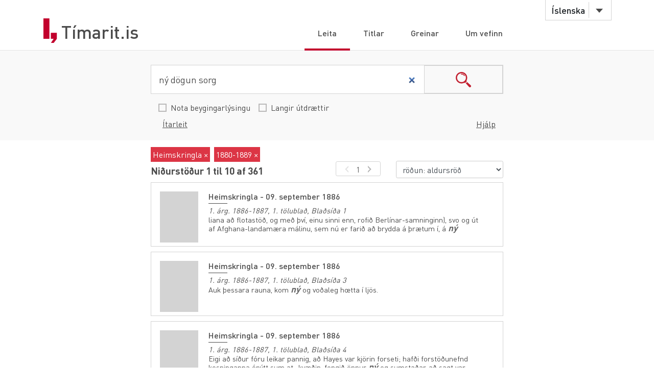

--- FILE ---
content_type: text/html;charset=UTF-8
request_url: https://timarit.is/?q=n%C3%BD+d%C3%B6gun+sorg&from=01.01.1880&to=31.12.1889&publicationId=129&isLongSnippets=false&isBeygingar=false&isAdvanced=false&size=10&sort=date
body_size: 204286
content:
<!DOCTYPE html>
<html lang="is">
<head>
  
	<meta content="text/html; charset=utf-8" http-equiv="content-type" />
	<meta name="viewport" content="width=device-width, initial-scale=1.0" />
	<meta content="is" name="language" />
	<meta content="is" name="DC.Language" />
	<meta content="Tímarit.is" name="DC.Title" />
	<meta content="Service" name="DC.Type" />
	<meta content="http://www.landsbokasafn.is" name="DC.Identifier" />
	<meta content="Landsbókasafn Íslands - Háskólabókasafn" name="DC.Creator" />
	<meta content="Landsbókasafn Íslands - Háskólabókasafn" name="DC.Publisher" />
	<meta
		content="Landsbókasafn Íslands - Háskólabókasafn, Þjóðarbókhlöðunni, Arngrímsgötu 3 - 107 Reykjavík"
		name="copyright" />
	<meta content="Tímarit.is er stafrænt safn sem veitir aðgang að milljónum myndaðra blaðsíðna á stafrænu formi af þeim prentaða menningararfi sem varðveittur er í blöðum og tímaritum frá Færeyjum, Grænlandi og Íslandi." name="description">
	
	
		<meta property="og:image" content="https://timarit.is/images/timarit.jpg"/>
		<meta property="og:description" content="Tímarit.is er stafrænt safn sem veitir aðgang að milljónum myndaðra blaðsíðna á stafrænu formi af þeim prentaða menningararfi sem varðveittur er í blöðum og tímaritum frá Færeyjum, Grænlandi og Íslandi."/>
	
	
	
	 
	<meta content="all" name="audience" />
	<meta content="index,follow" name="robots" />
	
	<meta content="30" name="revisit-after" />

	<link rel="shortcut icon" href="/favicon-e1d25206ceac539725ea84e8134251ee.ico" />
	<link type="text/css" rel="stylesheet" href="/css/styles-8d3e88049b504dbb986c13099937d467.css">
	<link type="text/css" rel="stylesheet" href="/css/jquery-ui-4ff3eaf9d5e1afbc46861203dbe649f1.css">
	<link type="text/css" rel="stylesheet" href="/css/additional-549aa7e7cdccbd5591d02a5c4bf08c12.css">

	<script src="/javascript/htmx.min-7e9c374d75c23ad1d811715d41ac89f1.js"></script>
	<script src="/javascript/jquery.min-a09e13ee94d51c524b7e2a728c7d4039.js"></script>
	<script src="/javascript/jquery-ui.min-0a497d4661df7b82feee14332ce0bdaf.js"></script>
	<script src="/javascript/jquery.datepicker-is-4d740800915f993dcea7bd78c8071199.js"></script>

	<script src="/javascript/scrollreveal.min-126cb7c432914f6c726ff146110dcb75.js"></script>
	<script src="/javascript/jquery.matchHeight-min-abe502808587cd6efbddd710fb2a5af8.js"></script>
	
	<script src="/javascript/popper.min-56456db9d72a4b380ed3cb63095e6022.js"></script>
	<script src="/javascript/bootstrap.min-0a958254db529f99f475080fe2a6dcdb.js"></script>
	
	<script src="/javascript/scripts-d808f20b4c198961283300dea5f4dd0b.js"></script>
	<script src="/javascript/popover.min-2124328181628bda562bb9fd940b5fc0.js"></script>
  
  
	<script>
	  (function(i,s,o,g,r,a,m){i['GoogleAnalyticsObject']=r;i[r]=i[r]||function(){
	  (i[r].q=i[r].q||[]).push(arguments)},i[r].l=1*new Date();a=s.createElement(o),
	  m=s.getElementsByTagName(o)[0];a.async=1;a.src=g;m.parentNode.insertBefore(a,m)
	  })(window,document,'script','//www.google-analytics.com/analytics.js','ga');
	
	  ga('create', 'UA-19666866-1', 'auto');
	  ga('set', 'anonymizeIp', true);
	  ga('send', 'pageview');  
	</script>
	
  
  <script defer data-domain="timarit.is" src="https://t.landsbokasafn.is/js/script.outbound-links.tagged-events.js"></script>
  <script>
    function pageview() {
      if (typeof plausible !== "undefined") {
        const url = new URL(location.href)
        const queryParams = new URLSearchParams(location.search)
        let customUrl = url.protocol + "//" + url.hostname + url.pathname.replace(/\/$/, '')
        plausible('pageview', { u: customUrl + window.location.search })
      } // else tracking script not loaded
    }
    </script>
  
  
  
	<script>
	  function gaTrackEvent(eventCategory, eventAction, eventLabel){
		
			ga('send', 'event', eventCategory, eventAction, eventLabel);
	  
	  }
	</script>
  

  
  <link rel="stylesheet" href="/css/tempusdominus-bootstrap-4.min-2982e57479d9e75bc982fd514d4915c2.css" />  
  <script src="/javascript/moment-with-locales.min-61034516b55d26ff9b73e544ddd0dd00.js"></script>
  <script src="/javascript/tempusdominus-bootstrap-4-a9e9210eaf330ddbba97791f0172f92e.js"></script>
  
	<title>Leita - Tímarit.is</title>
	<script>  

      $(function() {   
    	  
    	  $('#from').datetimepicker({
    	    useCurrent: false,    
    	    locale: "is",
	        format: 'DD.MM.YYYY',
	        viewDate: moment("01.01.1800", 'DD.MM.YYYY'),
	        minDate: moment("01.01.1607", 'DD.MM.YYYY'),
	        maxDate: moment("01.02.2026", 'DD.MM.YYYY'),
	 	    });    	  

    	  $('#to').datetimepicker({
          useCurrent: false,
          locale: "is",
          format: 'DD.MM.YYYY',
          viewDate: moment("01.02.2026", 'DD.MM.YYYY'),
          minDate: moment("01.01.1607", 'DD.MM.YYYY'),
          maxDate: moment("01.02.2026", 'DD.MM.YYYY')
        });
    	  
    	  // for some reason, this is needed when using viewDate ... :
    	  $('#from').datetimepicker('locale', "is");
    	  $('#to').datetimepicker('locale', "is");
    	  
    	  // change month/year value:
    	  $("#from").on("update.datetimepicker", function (e) {
    		  var newViewDate = e.viewDate;
				  $("#from").val(newViewDate.format('DD.MM.YYYY'));
				});	  
    	  $("#to").on("update.datetimepicker", function (e) {
          var newViewDate = e.viewDate;
          $("#to").val(newViewDate.format('DD.MM.YYYY'));
        });
    	  
    	  // touchscreens:
    	  $("#from").on("show.datetimepicker", function (e) {
    		  $("#from").blur();
        });
    	  $("#to").on("show.datetimepicker", function (e) {
          $("#to").blur();
        });

        moreFacetsBaseHref = baseUrl + "?q=" + encodeURI(q).replace(/[+]/g, "%2B") + "&from=" + (from!=null?from:"") + "&to=" + (to!=null?to:"")  + "&sort=" + sort;
        moreFacetsBaseHref += "&isLongSnippets=" + isLongSnippets + "&isBeygingar=" + isBeygingar + "&isAdvanced=" + isAdvanced +"&size="+resultsPerPageSize;
        
        $(window).resize(checkSlideOutTab);
        
        $("#upper-titlesearch-link").bind("click",function(){
      	  inst=$(this);
      	  gaTrackEvent(inst.attr("data-ga-category"), inst.attr("data-ga-action"), inst.attr("data-ga-label"));
	      	setTimeout(function(){
	      	    document.location.href = inst.attr("href");
	      	}, 150);
      	  return false;
        });
      });
      
      var baseUrl="\/";
      var q="n\u00FD d\u00F6gun sorg";
      var qInflected="n\u00FD d\u00F6gun sorg";
      var publicationId=129;
      var from="01.01.1880";
      var to="31.12.1889";
      var sort="date";
      var isLongSnippets=false;
      var isBeygingar=false;
      var isAdvanced=false;
      var resultsPerPageSize=10;
      var moreFacetsBaseHref="";

  </script>
</head>
<body>
	<div id="wrapper">
		
			<!-- Red ribbon banner -->
			
				
			
			<div id="header">
				<div class="container">
					<div class="row">
						<div class="col-md-3 col-sm-4">
							<strong class="logo type2"><a href="/">Tímarit.is</a></strong>
						</div>
						<div class="col-md-9 col-sm-8">
							<nav class="nav-bar navbar-expand-md">
								<div class="tools">
									<div class="lang">
										
										<a href="#"
											data-toggle="dropdown" class="btn btn-default btn-select">Íslenska</a>
										
										
										
										<ul class="dropdown-menu">
											<li class="dropdown-item"><a href="?lang=en">English</a></li>
											<li class="dropdown-item"><a href="?lang=is">Íslenska</a></li>
											<li class="dropdown-item"><a href="?lang=da">Dansk</a></li>
											<li class="dropdown-item"><a href="?lang=fo">Færøsk</a></li>
											<li class="dropdown-item"><a href="?lang=kl">Kalaallisut</a></li>
										</ul>
									</div>
									<!-- lang -->
									
									<!-- user -->
									
										
								</div>
								<!-- tools -->
								<ul id="main-nav" class="collapse navbar-collapse">
									<li class="active"><a
										href="/">Leita</a></li>
									<li><a
										href="/titles">Titlar</a></li>
									<li><a
										href="/articles">Greinar</a></li>
									<li><a
										href="/about">Um vefinn</a></li>
								</ul>
								<!-- </div>tools -->
							</nav>
							<!-- nav-bar -->
							<span class="btn-menu d-block d-md-none collapse navbar-collapse"
								data-target="#navDrop"><span>menu</span></span>
						</div>
					</div>
				</div>
				<!-- container -->
			</div>
			<!-- header -->
			<!-- <figure class="visual bg-img type2">
					<img th:src="@{/images/img-12.jpg}" alt="#">
				</figure> -->
			<!-- visual -->
		
		
		
		<form id="search-form" action="/">
			<div id="search-section" class="search-section type2 h-auto">  
			
			     <div class="row searchHelp" style="display:none;">
              <div class="container">
                 <div class="row">
                    <div class="col-lg-12 col-md-12 col-12"><p>Þú getur slegið inn mörg leitarorð, bæði sem eiga að vera til staðar í texta (+ fyrir framan orð)<br>sem og þau sem eiga ekki að koma fram í texta (- fyrir framan orð).<br>Þú getur jafnframt búið til samsett leitarorð með því að nota gæsalappir utan um tvö eða fleiri orð.</p><p><strong>Dæmi:</strong> +Reykjavík -Ísafjörður<br><strong>Dæmi:</strong> +"Jón Jónsson" -"Jóna Jónsdóttir" </p></div>
                    <div class="col-lg-12 col-md-12 col-12">
                    	<a class="helpist" href="/instructions-7c1f8e8599ef4ccd2962a8d2b9fbd9eb.pdf">Leiðbeiningar (PDF)</a>
                    	
                    </div>
                    <div class="col-lg-12 col-md-12 col-12 text-right" style="margin-bottom:8px;">
	                    <a class="helpist" href="#">loka</a>
	                  </div>
                 </div>
              </div>
           </div><!-- HelpForm ends -->
           
	         <div class="container">
	            <div class="search-form"> 
                 <div class="input-group">
                 	<label for="q" class="hidden">Leita</label>
                    <input type="search" class="form-control" name="q" id="q" value="ný dögun sorg" placeholder="Textaleit">
                    <span class="input-group-btn">
                    <button class="btn btn-search" type="submit">search</button>
                    <input type="hidden" name="size" value="10">
                    </span>
                 </div>
                 
                 
                 
                 
	            </div>  
	            <div class="container search-clicks ">
	               <div class="form-check-inline ">
	                  <label class="custom-control lbs-checkbox">
	                  <input type="checkbox" name="isBeygingar" class="material-control-input">
	                  <span class="material-control-indicator"></span>
	                  <span class="material-control-description">Nota beygingarlýsingu</span>
	                  </label>
	               </div>
	               <div class="form-check-inline">
	                  <label class="custom-control lbs-checkbox">
	                  <input type="checkbox" name="isLongSnippets" class="material-control-input">
	                  <span class="material-control-indicator"></span>
	                  <span class="material-control-description">Langir útdrættir</span>
	                  </label>
	               </div>
	               <input type="hidden" name="sort" value="date">
	               <input type="hidden" id="isAdvanced" name="isAdvanced" value="false">
	               <div class="rightside-search">
	                  <a class="helpist">Hjálp</a>
	                  <a id="advBtn" class="advSearch" data-simple="Einföld leit" data-adv="Ítarleit">Ítarleit</a>
	               </div>
	            </div>
	         </div><!--Search container ends -->
	         
	         <div class="row magForm" style="display:none;">
	            <div class="container">
	               <div class="row" id="itarleit">
	               
	                  <div class="col-lg-12 col-md-12 col-12 bg-danger text-light"
                     id="date-error-message"
                     data-message="er ekki gilt dagsetning.&lt;br/&gt;Dagsetningin á að vera ár (áááá) eða dagur, mánuður og ár (dd.mm.áááá)"
                     style="display:none;">
                    </div>
                    
	                  <div class="col-lg-12 col-md-12 col-12 input-group input-group-sm input-daterange">
	                     <label for="publicationId" class="hidden">Rit</label>
	                     <select id="publicationId" class="form-control shadow-none" name="publicationId">
	                       <option value="">leita í  öllum titlum</option>
	                        <option value="2060">1. Alþjóðlega Kópavogsskákmótið (1994)</option>
	                        <option value="663">1. desember (1936)</option>
	                        <option value="664">1. febrúar (1936-1940)</option>
	                        <option value="395">1. maí - Akureyri (1946)</option>
	                        <option value="392">1. maí - Akureyri (1929-1930)</option>
	                        <option value="745">1. maí - Akureyri (1929-1930)</option>
	                        <option value="394">1. maí - Hafnarfirði (1931)</option>
	                        <option value="396">1. maí - Reykjavík (1924-1941)</option>
	                        <option value="398">1. maí - Reykjavík (1939)</option>
	                        <option value="390">1. maí - Seyðisfirði (1936)</option>
	                        <option value="389">1. maí - Siglufirði (1927-1955)</option>
	                        <option value="391">1. maí - Vestmannaeyjum (1938)</option>
	                        <option value="393">1. maí blaðið (1950)</option>
	                        <option value="1068">1. maí hátíðahöld verkalýðsfélaganna Þróttar og Brynju 1956 (1956)</option>
	                        <option value="1486">16. júlí (1933)</option>
	                        <option value="1909">17. júní (1945-1948)</option>
	                        <option value="707">17. júní (1937)</option>
	                        <option value="706">17. júní (1922-1926)</option>
	                        <option value="264">1750 krónur gefins (1920)</option>
	                        <option value="671">19. júní (1951-)</option>
	                        <option value="199">19. júní (1917-1929)</option>
	                        <option value="1184">2. júní (1939)</option>
	                        <option value="665">20. maí (1936-1949)</option>
	                        <option value="307">24 stundir (2007-2008)</option>
	                        <option value="662">24. júní (1934)</option>
	                        <option value="816">29. júní (1980)</option>
	                        <option value="815">30. júní (1968)</option>
	                        <option value="1678">65° (1967-1970)</option>
	                        <option value="1973">Acta naturalia Islandica (1946-1991)</option>
	                        <option value="973">Aðventfréttir (1988-2018)</option>
	                        <option value="1566">Af vettvangi (1988-1999)</option>
	                        <option value="154">Aflstöðin (1907)</option>
	                        <option value="1975">Afmælisblað Hauka (1946)</option>
	                        <option value="915">Afmælisblað Hvítabandsins (1945)</option>
	                        <option value="1046">Afmælisblað Kára: 1922-1947 (1948)</option>
	                        <option value="660">Afmælisblað Knattspyrnufélags Reykjavík 1899 - 1939 (1939)</option>
	                        <option value="661">Afmælisblað Verkakvennafjelagsins Framsókn (1934)</option>
	                        <option value="2053">Afmælismót aldarinnar (2012)</option>
	                        <option value="2052">Afmælismót Skáksambands Íslands (1985)</option>
	                        <option value="1183">Afmælisrit F.U.J. (1938)</option>
	                        <option value="155">Aftanskinið (1906)</option>
	                        <option value="406">Afturelding (1934-1991)</option>
	                        <option value="1055">Akademisk foreningsblad (1905)</option>
	                        <option value="865">Akranes (1942-1959)</option>
	                        <option value="125">Akureyrarpósturinn (1885-1886)</option>
	                        <option value="227">Akureyrarpósturinn (1886)</option>
	                        <option value="1079">Akureyri (2011-2017)</option>
	                        <option value="659">Akurliljan (1932)</option>
	                        <option value="250">Aldamót (1891-1903)</option>
	                        <option value="746">Aldan (1926)</option>
	                        <option value="1119">Aldan (2014-)</option>
	                        <option value="1932">Allt um íþróttir (1968)</option>
	                        <option value="1115">Allt um íþróttir (1950-1953)</option>
	                        <option value="705">Almanak alþýðu (1930-1932)</option>
	                        <option value="1268">Almanak fyrir ár eptir Krists fæðíng (1837-1848)</option>
	                        <option value="405">Almanak fyrir hvern mann (1884)</option>
	                        <option value="402">Almanak fyrir Íslendinga í Vestrheimi um árið 1880 (1879)</option>
	                        <option value="866">Almanak Hins íslenska þjóðvinafélags (1875-)</option>
	                        <option value="400">Almanak Ólafs S. Thorgeirssonar (1895-1954)</option>
	                        <option value="1791">Almanak skólabarna (1934-1952)</option>
	                        <option value="403">Almanak um/fyrir árið 1900-1905 (1900-1905)</option>
	                        <option value="40">Alþingisbókin (1696-1697)</option>
	                        <option value="1387">Alþingiskosningar (1914-2002)</option>
	                        <option value="686">Alþingistíðindi Kaplaskjóls (1926)</option>
	                        <option value="2057">Alþjóðleg skákhátíð í Reykjavík 2008 (2008)</option>
	                        <option value="2050">Alþjóðlegu skákmótin (1984)</option>
	                        <option value="127">Alþýðlegt fréttablað (1886)</option>
	                        <option value="1640">Alþýðubandalagsblaðið (1970-1976)</option>
	                        <option value="1557">Alþýðublað Eyjanna (1934)</option>
	                        <option value="411">Alþýðublað Hafnarfjarðar (1930-1999)</option>
	                        <option value="631">Alþýðublað Vestmannaeyja (1931)</option>
	                        <option value="157">Alþýðublaðið (1906-1907)</option>
	                        <option value="2">Alþýðublaðið (1919-1998)</option>
	                        <option value="53">Alþýðublaðið Sunnudagsblað (1934-1939)</option>
	                        <option value="623">Alþýðufylkingin (1936)</option>
	                        <option value="591">Alþýðufylkingin (1937)</option>
	                        <option value="1050">Alþýðuhelgin (1949-1950)</option>
	                        <option value="597">Alþýðumaðurinn (1931-1998)</option>
	                        <option value="685">Alþýðumagasín (1933)</option>
	                        <option value="263">Alþýðutímaritið Vanadís (1915)</option>
	                        <option value="158">Alþýðuvinurinn (1914)</option>
	                        <option value="742">Alþýðuvinurinn (1924)</option>
	                        <option value="1764">American Army bugle (1941)</option>
	                        <option value="100">Ameríka (1873-1874)</option>
	                        <option value="632">Andbanningur (1933)</option>
	                        <option value="159">Andvaka (1918-1923)</option>
	                        <option value="1863">Andvari (1942-1947)</option>
	                        <option value="346">Andvari (1874-)</option>
	                        <option value="19">Arbeiðið (1934)</option>
	                        <option value="1160">Archaeologia Islandica (1998-2015)</option>
	                        <option value="741">Arkir (1922)</option>
	                        <option value="1783">Arkitektúr og skipulag (1988-1992)</option>
	                        <option value="161">Arnfirðingur (1901-1903)</option>
	                        <option value="113">Assessorarnir í öngum sínum eða  (1879)</option>
	                        <option value="269">Atlanten (1904-1919)</option>
	                        <option value="1840">Atlantica (1983-2015)</option>
	                        <option value="676">Atli (1944-1945)</option>
	                        <option value="314">Atuagagdliutit (1861-1999)</option>
	                        <option value="180">Auglýsarinn  (1922)</option>
	                        <option value="272">Auglýsarinn (1902-1903)</option>
	                        <option value="1281">Auglýsingablað Austurlands (1908)</option>
	                        <option value="262">Auglýsingablaðið (1902-1903)</option>
	                        <option value="687">Auglýsingablaðið (1924)</option>
	                        <option value="242">Austanfari (1922-1923)</option>
	                        <option value="594">Austfirðingur (1930-1933)</option>
	                        <option value="593">Austri (1931)</option>
	                        <option value="792">Austri (1956-2000)</option>
	                        <option value="141">Austri (1891-1917)</option>
	                        <option value="120">Austri (1883-1888)</option>
	                        <option value="1687">Austurglugginn (2002-)</option>
	                        <option value="1094">Austurland (2012-)</option>
	                        <option value="163">Austurland (1920-1922)</option>
	                        <option value="162">Austurland (1907-1908)</option>
	                        <option value="808">Austurland (1951-2001)</option>
	                        <option value="592">Austurland : málgagn sósíalista á Austurlandi (1942-1949)</option>
	                        <option value="681">Austurstræti (1938)</option>
	                        <option value="5">AvangnâmioK (1913-1958)</option>
	                        <option value="1784">AVS. Arkitektúr verktækni skipulag (1993-2005)</option>
	                        <option value="226">Á morgun (1918)</option>
	                        <option value="1850">Á vakt fyrir Ísland (2018-)</option>
	                        <option value="1999">Áfram Ísland (1980)</option>
	                        <option value="1368">Ágrip úr þjóðarbúskapnum (1983-1989)</option>
	                        <option value="566">Áhugi  (1924)</option>
	                        <option value="756">Ákæran (1933-1934)</option>
	                        <option value="1258">Álit: tímarit löggiltra endurskoðenda (1988-1996)</option>
	                        <option value="247">Áramót (1905-1909)</option>
	                        <option value="931">Árblaðið (1977-1978)</option>
	                        <option value="1043">Árblik (1937-1938)</option>
	                        <option value="680">Árblik (1930)</option>
	                        <option value="1058">Árblik (1938-1950)</option>
	                        <option value="407">Árbók (Kristilegt bókmenntafélag) (1932-1938)</option>
	                        <option value="684">Árbók 1931 - 1932 (1931-1932)</option>
	                        <option value="618">Árbók Félags útvarpsnotenda (1930-1933)</option>
	                        <option value="1829">Árbók frjálsíþróttamanna (1943-1944)</option>
	                        <option value="1993">Árbók Hagstofu Íslands (1930-1931)</option>
	                        <option value="1820">Árbók Hannesar á horninu (1942)</option>
	                        <option value="588">Árbók Háskóla Íslands (1911-)</option>
	                        <option value="682">Árbók Héraðssambandsins Skarphéðins (1926-1931)</option>
	                        <option value="97">Árbók Hins íslenzka fornleifafélags (1880-)</option>
	                        <option value="1959">Árbók Ísafoldar (1946-1948)</option>
	                        <option value="1837">Árbók íþróttamanna (1945-1958)</option>
	                        <option value="271">Árbók Kaupfjelags Þingeyinga (1925-1929)</option>
	                        <option value="683">Árbók knattspyrnumanna  (1939-1940)</option>
	                        <option value="279">Árbók Landsbókasafns Íslands (1945-1975)</option>
	                        <option value="280">Árbók Landsbókasafns Íslands - Nýr flokkur (1976-1994)</option>
	                        <option value="1035">Árbók Læknafélags Íslands (1930-1940)</option>
	                        <option value="1410">Árbók Nemendasambands Samvinnuskólans (1972-1992)</option>
	                        <option value="1811">Árbók Reykjavíkur (1999-2001)</option>
	                        <option value="1810">Árbók Reykjavíkurborgar (1973-1998)</option>
	                        <option value="1047">Árbók Reykjavíkurbæjar (1940-1953)</option>
	                        <option value="1056">Árbók skálda (1954-1958)</option>
	                        <option value="739">Árbók Tannlæknafélags Íslands (1935-1977)</option>
	                        <option value="1877">Árbók Tryggingarstofnunar ríkisins (1941-1965)</option>
	                        <option value="898">Árbók VFÍ (1988-1995)</option>
	                        <option value="899">Árbók VFÍ/TFÍ (1995-2011)</option>
	                        <option value="733">Árdegisblað listamanna (1925)</option>
	                        <option value="755">Árdís (1933-1966)</option>
	                        <option value="2022">Ármann (1973)</option>
	                        <option value="274">Ármann (1918-1919)</option>
	                        <option value="2021">Ármann (1948)</option>
	                        <option value="692">Ármann (1937-1966)</option>
	                        <option value="60">Ármann á Alþingi (1829-1832)</option>
	                        <option value="1915">Árnesingur (1943-1951)</option>
	                        <option value="66">Árný (1901)</option>
	                        <option value="75">Árrit Prestaskólans (1850)</option>
	                        <option value="758">Árroði (1939-1948)</option>
	                        <option value="757">Árroði (1933-1938)</option>
	                        <option value="1186">Árroði 1939 (1939)</option>
	                        <option value="1032">Árroði: blað félags ungra jafnaðarmanna. (1936)</option>
	                        <option value="1031">Árroðinn : blað Alþýðuflokksfélags Akraness. (1935-1946)</option>
	                        <option value="590">Ársrit Fiskifélags Íslands (1932-1946)</option>
	                        <option value="248">Ársrit Heilsuhælisfélagsins (1909-1915)</option>
	                        <option value="249">Ársrit Hins íslenska fræðafjelags í Kaupmannahöfn (1916-1930)</option>
	                        <option value="150">Ársrit Hins íslenzka kvenfélags (1895-1899)</option>
	                        <option value="1030">Ársrit Jóns Bjarnasonar skóla (1921-1922)</option>
	                        <option value="270">Ársrit Kaupfjelags Þingeyinga (1917-1925)</option>
	                        <option value="1034">Ársrit Nemendasambands Laugarvatnsskóla (1933-1935)</option>
	                        <option value="871">Ársrit Nemendasambands Laugaskóla (1926-1935)</option>
	                        <option value="68">Ársrit presta í Þórsnesþingi (1846-1847)</option>
	                        <option value="268">Ársrit Ræktunarfélags Norðurlands (1905-1989)</option>
	                        <option value="1995">Ársrit Skógræktarfélags Íslands (1930-1990)</option>
	                        <option value="736">Ársrit Stjörnufélagsins (1929)</option>
	                        <option value="1918">Ársrit Torfhildar (1987-1991)</option>
	                        <option value="1412">Ársrit um starfsendurhæfingu (2010-)</option>
	                        <option value="404">Ársrit Verkfræðingafjelags Íslands (1912-1915)</option>
	                        <option value="738">Ársrit Vélstjórafélags Íslands (1926-1935)</option>
	                        <option value="70">Ársritið Gestur Vestfirðingur (1847-1855)</option>
	                        <option value="1679">Ársritið Húnvetningur (1956-1960)</option>
	                        <option value="80">Ársritið Húnvetningur (1857)</option>
	                        <option value="1652">Ársritið Jólagjöfin (1937-1943)</option>
	                        <option value="1997">Ársskýrsla Kvennasögusafns Íslands ... (1975-)</option>
	                        <option value="213">Ársskýrsla Ræktunarfjelags Norðurlands (1903-1904)</option>
	                        <option value="1033">Árvakur (1932-1933)</option>
	                        <option value="164">Árvakur (1913-1914)</option>
	                        <option value="1403">Ásgarðstíðindi (1929)</option>
	                        <option value="1581">Ásgarður : blað starfsmanna ríkis og bæja (1955-1985)</option>
	                        <option value="1321">Ásrún : fylgiblað Fylkis (1921)</option>
	                        <option value="1934">Ávarp til félagsmanna í Kaupfélagi Siglfirðinga (1945)</option>
	                        <option value="117">Ávarp til Íslendinga heima á Íslandi (1882)</option>
	                        <option value="2038">B+ (2008-)</option>
	                        <option value="2041">Baldur (1946)</option>
	                        <option value="1039">Baldur (1935-1938)</option>
	                        <option value="90">Baldur (1868-1870)</option>
	                        <option value="1012">Baldur (1932-1959)</option>
	                        <option value="165">Baldur (1903-1910)</option>
	                        <option value="1819">Baldur 25 ára (1941)</option>
	                        <option value="1042">Baldursbrá (1934-1940)</option>
	                        <option value="720">Bankablaðið (1935-1995)</option>
	                        <option value="971">Barátta gegn herstöðvum (1974)</option>
	                        <option value="1037">Baráttan (1933-1935)</option>
	                        <option value="1038">Barðstrendingur (1934)</option>
	                        <option value="1036">Barnablaðið (1938)</option>
	                        <option value="1075">Barnablaðið (2011-)</option>
	                        <option value="670">Barnablaðið (1938-1997)</option>
	                        <option value="410">Barnablaðið (1897-1903)</option>
	                        <option value="564">Barnabók Unga Íslands (1905-1910)</option>
	                        <option value="1748">Barnadagsblaðið (1939-1955)</option>
	                        <option value="869">Barnadagurinn (1934-1938)</option>
	                        <option value="412">Baunir (1924)</option>
	                        <option value="2037">Bautasteinn (1996-)</option>
	                        <option value="1093">Bekkjarfélaginn (1960-1961)</option>
	                        <option value="1547">Bekkurinn (1934-1935)</option>
	                        <option value="1971">Bergmál (1947-1957)</option>
	                        <option value="1706">Bergmál (1939)</option>
	                        <option value="1707">Bergmál (1939)</option>
	                        <option value="29">Bergmálið (1897-1901)</option>
	                        <option value="1292">Bergmálið (1916)</option>
	                        <option value="925">Bergþór (1963-1968)</option>
	                        <option value="753">Berklavarnablaðið (1939-1940)</option>
	                        <option value="1220">Berklavörn (1939-1946)</option>
	                        <option value="234">BFÖ-blaðið (1966-2002)</option>
	                        <option value="1655">Bibliotheca Arnamagnæana (1941-)</option>
	                        <option value="1672">Bibliotheca Arnamagnæana. Supplementum (1956-)</option>
	                        <option value="933">Bifreiðin (1938-1939)</option>
	                        <option value="121">Bindindistíðindi (1884-1885)</option>
	                        <option value="166">Birkibeinar (1911-1913)</option>
	                        <option value="823">Birtingur (1955-1968)</option>
	                        <option value="822">Birtingur (1953-1954)</option>
	                        <option value="751">Birtir að degi (1938-1939)</option>
	                        <option value="750">Birtir að degi (1934)</option>
	                        <option value="850">Bílddælingur (1949-1952)</option>
	                        <option value="1843">Bjallan (1943-1944)</option>
	                        <option value="28">Bjarki (1896-1904)</option>
	                        <option value="379">Bjarmi (1907-)</option>
	                        <option value="1206">Bjartur og frú Emilía: tímarit um bókmenntir og leiklist (1990-2000)</option>
	                        <option value="1439">Björk (1930-1931)</option>
	                        <option value="1045">Blað atvinnuleysingja í Reykjavík (1931)</option>
	                        <option value="1906">Blað C-listans (1942)</option>
	                        <option value="1065">Blað frjálslyndra stúdenta (1939-1958)</option>
	                        <option value="1856">Blað Skólafélags Iðnskólans í Reykjavík (1946-1950)</option>
	                        <option value="810">Blað stuðningsmanna Gunnars Thoroddsens í Hafnarfirði (1968)</option>
	                        <option value="941">blaðið (2005-2007)</option>
	                        <option value="587">Blaðið (1968)</option>
	                        <option value="578">Blanda (1918-1953)</option>
	                        <option value="798">Bláa blaðið (1933)</option>
	                        <option value="1522">Blik (1936-1980)</option>
	                        <option value="1537">Blossi (1933-1941)</option>
	                        <option value="799">Blómið (1928-1930)</option>
	                        <option value="1858">Blysið : skólablað Gagnfræðaskóla Austurbæjar (1940-1975)</option>
	                        <option value="1040">Boðberi (1927-1932)</option>
	                        <option value="689">Boðberi (1921)</option>
	                        <option value="993">Boðberi K.Þ. (1933-1998)</option>
	                        <option value="695">Boðberinn (1932-1948)</option>
	                        <option value="697">Boðberinn (1938-1941)</option>
	                        <option value="1057">Boðsrit til Íslendinga (1884)</option>
	                        <option value="1044">Bolsjevikkinn (1934-1936)</option>
	                        <option value="749">Borgarinn (1921)</option>
	                        <option value="444">Borgarinn (1923-1924)</option>
	                        <option value="1635">Borgarstarfsmaðurinn (1936)</option>
	                        <option value="1749">Borgarsýn (2011-2020)</option>
	                        <option value="1750">Borgfirðingabók (1981-)</option>
	                        <option value="694">Borgin (1928)</option>
	                        <option value="691">Borgin (1932-1933)</option>
	                        <option value="1900">Bókablaðið (1944)</option>
	                        <option value="688">Bókablaðið (1932)</option>
	                        <option value="1977">Bókafregn (1941)</option>
	                        <option value="245">Bókasafnið (1974-)</option>
	                        <option value="1844">Bókaskrá Bóksalafélags Íslands (1890-1973)</option>
	                        <option value="1847">Bókatíðindi (1995-)</option>
	                        <option value="693">Bókavinur (1923-1924)</option>
	                        <option value="951">Bókbindarinn (1956-1975)</option>
	                        <option value="754">Bókmenntaskrá Skírnis (1968-1994)</option>
	                        <option value="1358">Bókmentir (1926)</option>
	                        <option value="167">Bóksalatíðindi (1896)</option>
	                        <option value="76">Bóndi (1851)</option>
	                        <option value="1089">Bóndinn (1943-1944)</option>
	                        <option value="807">Bragi (1973-)</option>
	                        <option value="797">Brandajól (1939)</option>
	                        <option value="690">Brandari (1933)</option>
	                        <option value="1270">Brandur (1968)</option>
	                        <option value="238">Brandur (Austurland, Brandur, Austanfari) (1922)</option>
	                        <option value="233">Brautin (1962-1964)</option>
	                        <option value="628">Brautin (1936-1938)</option>
	                        <option value="1411">Brautin (1940-2000)</option>
	                        <option value="629">Brautin (1928-1930)</option>
	                        <option value="1815">Breiðablik (1941)</option>
	                        <option value="168">Breiðablik (1906-1914)</option>
	                        <option value="1303">Breiðfirðingur (1942-)</option>
	                        <option value="1113">Breiðholtsblaðið (2000-)</option>
	                        <option value="1061">Brennidepill (1998)</option>
	                        <option value="1836">Brezk-ísl. fisksölusamningurinn (1941)</option>
	                        <option value="1859">Brezk-íslenzk viðskipti (1946-1947)</option>
	                        <option value="966">Bréf frá Samtökum hernámsandstæðinga (1960)</option>
	                        <option value="468">Bréf til drengja og unglinga í K.F.U.M. (1936-1937)</option>
	                        <option value="1131">Bridge (1957-1959)</option>
	                        <option value="414">Brjef til Y.-D.-drengja frá K.F.U.M. í Reykjavík (1927)</option>
	                        <option value="448">Brúin (1928-1931)</option>
	                        <option value="698">Bræðrabandið (1924-1987)</option>
	                        <option value="1583">BSRB blaðið (1986)</option>
	                        <option value="1584">BSRB fréttir (1986-1988)</option>
	                        <option value="1585">BSRB-tíðindi (1984-2014)</option>
	                        <option value="1586">BSRB-tíðindi : fréttabréf (1990-)</option>
	                        <option value="1832">Budstikka (1942)</option>
	                        <option value="1740">Businn (1939)</option>
	                        <option value="696">Búfræðingurinn (1934-1954)</option>
	                        <option value="415">Búnaðarblaðið (1916)</option>
	                        <option value="22">Búnaðarbløð (1903-1904)</option>
	                        <option value="595">Búnaðarrit (1887-2003)</option>
	                        <option value="63">Búnaðarrit Suðuramtsins húss- og bústjórnarfélags (1839-1846)</option>
	                        <option value="273">Búnaðarsamband Austurlands (1906-1979)</option>
	                        <option value="12">Búreisingur (1902)</option>
	                        <option value="996">Búskapur hins opinbera 1945-1980 (1983)</option>
	                        <option value="999">Búskapur hins opinbera 1980-1984 (1986)</option>
	                        <option value="1002">Búskapur hins opinbera 1980-1989 (1991)</option>
	                        <option value="1004">Búskapur hins opinbera 1980-1991 (1993)</option>
	                        <option value="1011">Búskapur hins opinbera 1990-1998 (1999)</option>
	                        <option value="1005">Búskapur hins opinbera 1992-1993 (1994)</option>
	                        <option value="1007">Búskapur hins opinbera 1993-1994 (1995)</option>
	                        <option value="1008">Búskapur hins opinbera 1994-1995 (1996)</option>
	                        <option value="1009">Búskapur hins opinbera 1995-1996 (1997)</option>
	                        <option value="1010">Búskapur hins opinbera 1997-1998 (1999)</option>
	                        <option value="1048">Byggingarlistin (1951-1960)</option>
	                        <option value="1708">Bylur (1937-1938)</option>
	                        <option value="1353">Bæjarblaðið (1979-1986)</option>
	                        <option value="1341">Bæjarblaðið (1951-1960)</option>
	                        <option value="975">Bæjarblaðið (1989-1993)</option>
	                        <option value="1894">Bæjarblaðið Jökull (2001-)</option>
	                        <option value="1421">Bæjarbót (1982-1995)</option>
	                        <option value="1104">Bæjarins besta (1984-2017)</option>
	                        <option value="648">Bæjarpósturinn (1924-1927)</option>
	                        <option value="575">Bæjarskrá Reykjavíkur (1902-1935)</option>
	                        <option value="649">Bækur og höfundar (1938)</option>
	                        <option value="651">Bækur og menn (1936-1939)</option>
	                        <option value="1870">Bænavikan (1935-1974)</option>
	                        <option value="910">Bændablaðið (1987-1995)</option>
	                        <option value="652">Bændablaðið (1937)</option>
	                        <option value="906">Bændablaðið (1995-)</option>
	                        <option value="921">Börn og bækur (1985-1997)</option>
	                        <option value="1541">Börn og menning (1997-)</option>
	                        <option value="650">Börnin (1905-1906)</option>
	                        <option value="1705">Castria (1939)</option>
	                        <option value="1503">Christmas in Iceland (1940)</option>
	                        <option value="420">Communication postale de Reykjavík avec l&#39;etranger pendant l&#39;été, 1913 (1913)</option>
	                        <option value="1823">D-listinn (1942)</option>
	                        <option value="605">Dagblað (1925-1926)</option>
	                        <option value="171">Dagblaðið (1914-1915)</option>
	                        <option value="170">Dagblaðið (1913)</option>
	                        <option value="169">Dagblaðið (1906-1907)</option>
	                        <option value="260">Dagblaðið (1975-1981)</option>
	                        <option value="255">Dagblaðið Vísir - DV (1981-2021)</option>
	                        <option value="2042">Dagfari (1946-1948)</option>
	                        <option value="172">Dagfari (1906)</option>
	                        <option value="968">Dagfari (1976-)</option>
	                        <option value="967">Dagfari (1961-1966)</option>
	                        <option value="452">Dagfari (1944-1945)</option>
	                        <option value="773">Dagrenning (1924)</option>
	                        <option value="1118">Dagrenning (1946-1958)</option>
	                        <option value="1603">Dagrenning (1935-1942)</option>
	                        <option value="173">Dagsbrún (1915-1919)</option>
	                        <option value="936">Dagsbrún (1943-1996)</option>
	                        <option value="935">Dagsbrún (1941-1944)</option>
	                        <option value="1272">Dagsbrún (1893-1896)</option>
	                        <option value="1627">Dagsbrúnarblaðið (1937)</option>
	                        <option value="796">Dagsbrúnarblaðið (1936)</option>
	                        <option value="153">Dagskrá (1896-1899)</option>
	                        <option value="174">Dagskrá II (1901-1903)</option>
	                        <option value="1969">Dagskrá útvarpsins (1930-)</option>
	                        <option value="1059">Dagskrá: tímarit um menningarmál (1957-1959)</option>
	                        <option value="1051">Dagskrá: tímarit um þjóðfélagsmál (1944-1947)</option>
	                        <option value="251">Dagur (1997-2001)</option>
	                        <option value="371">Dagur (1909-1910)</option>
	                        <option value="256">Dagur (1918-1996)</option>
	                        <option value="254">Dagur - Tíminn (1996)</option>
	                        <option value="252">Dagur - Tíminn Akureyri (1997)</option>
	                        <option value="253">Dagur - Tíminn Reykjavík (1997)</option>
	                        <option value="616">Dagur verkalýðsins (1930)</option>
	                        <option value="1504">Daily Bulletin (1940)</option>
	                        <option value="1502">Daily News (1940)</option>
	                        <option value="384">Daily Post (1940-1943)</option>
	                        <option value="1824">Dalapósturinn (1942)</option>
	                        <option value="1294">Dansk-islandsk Handelstidende (1914)</option>
	                        <option value="1298">Dansk-Islandsk Kirkesag (1919-1942)</option>
	                        <option value="1302">Dansk-islandsk Samfunds smaaskrifter (1918-1929)</option>
	                        <option value="2033">Delawarinn (1947-1948)</option>
	                        <option value="325">Denni  (1984-1987)</option>
	                        <option value="1307">Det Nye Nord (1919-1925)</option>
	                        <option value="1952">Die Stimme (1947)</option>
	                        <option value="786">Disneyblaðið (2009-2011)</option>
	                        <option value="1374">Doktorinn (1928)</option>
	                        <option value="357">Draupnir (1891-1908)</option>
	                        <option value="1773">Draupnir (1939-1940)</option>
	                        <option value="731">Dropar (1927-1929)</option>
	                        <option value="1587">Duld (1954-1955)</option>
	                        <option value="702">Dundur (1934)</option>
	                        <option value="14">Dúgvan (1941-1942)</option>
	                        <option value="13">Dúgvan (1894-1925)</option>
	                        <option value="1711">Dvergur (1939-1946)</option>
	                        <option value="1399">Dvergur (1929)</option>
	                        <option value="358">Dvöl (1901-1917)</option>
	                        <option value="619">Dvöl (1933-1948)</option>
	                        <option value="772">Dýralíf (1925)</option>
	                        <option value="598">Dýraverndarinn (1915-1983)</option>
	                        <option value="430">Dýravinurinn (1885-1916)</option>
	                        <option value="825">Dægradvöl (1947-1950)</option>
	                        <option value="771">Dægradvöl (1932)</option>
	                        <option value="1946">Dögun (1946-1953)</option>
	                        <option value="1917">Economic statistics (1979-1999)</option>
	                        <option value="1933">Edda (1945-1970)</option>
	                        <option value="1673">Editiones Arnamagnæanæ. Series A (1938-)</option>
	                        <option value="1676">Editiones Arnamagnæanæ. Series B (1960-)</option>
	                        <option value="1329">Eiðakveðja (1921-1930)</option>
	                        <option value="229">Eimreiðin (1895-1975)</option>
	                        <option value="175">Einar Þveræingur (1918)</option>
	                        <option value="907">Einar Þveræingur (1926)</option>
	                        <option value="788">Einherji (1932-2002)</option>
	                        <option value="833">Eining (1942-1971)</option>
	                        <option value="2039">Eining-Iðja (1999-)</option>
	                        <option value="462">Einingin (1902)</option>
	                        <option value="704">Einir (1925-1926)</option>
	                        <option value="1001">Einkaneysla 1957-1987 (1989)</option>
	                        <option value="1212">Einn Helsingi (1946)</option>
	                        <option value="309">Eintak (1993-1994)</option>
	                        <option value="355">Eintak (1969-1972)</option>
	                        <option value="36">Eir (1899-1900)</option>
	                        <option value="1216">Ekko (1951)</option>
	                        <option value="2019">Eldey (1948)</option>
	                        <option value="1667">Eldhúsbókin (1958-1986)</option>
	                        <option value="231">Elding (1901)</option>
	                        <option value="762">Elding (1934)</option>
	                        <option value="701">Eldsvarnablaðið (1938)</option>
	                        <option value="2045">Eldvörn (1953)</option>
	                        <option value="874">Elektron (1915-1921)</option>
	                        <option value="1872">EM EM : monthly magazine (1941)</option>
	                        <option value="1240">Embla (1986)</option>
	                        <option value="759">Embla (1945-1949)</option>
	                        <option value="764">Endajaxl (1924-1925)</option>
	                        <option value="455">Epilogus (1955)</option>
	                        <option value="450">Ergo (1920)</option>
	                        <option value="761">Eskfirðingur (1934)</option>
	                        <option value="1828">Evening Post (1941)</option>
	                        <option value="1965">Eybúinn (1946)</option>
	                        <option value="794">Eyjablaðið (1939-2000)</option>
	                        <option value="646">Eyjablaðið (1926-1927)</option>
	                        <option value="834">F-listinn (1934)</option>
	                        <option value="1103">Fagnaðarboði (1948-1992)</option>
	                        <option value="463">Fanney (1905-1909)</option>
	                        <option value="1334">Farandsalinn (1922-1923)</option>
	                        <option value="1978">Farmasía (1946-1947)</option>
	                        <option value="653">Fasistinn (1933)</option>
	                        <option value="678">Faxi (1940-)</option>
	                        <option value="947">FÁ-blaðið (1956-1964)</option>
	                        <option value="1895">Fáein orð úr Snæfellsbæ (1995-1997)</option>
	                        <option value="917">Fákur (1927)</option>
	                        <option value="1816">Fákur (1941)</option>
	                        <option value="351">Fálkinn (1928-1966)</option>
	                        <option value="1227">Femina (1946-1947)</option>
	                        <option value="766">Ferðablað Odds Sigurgeirssonar (1924)</option>
	                        <option value="1393">Ferðavenjur Íslendinga (1998)</option>
	                        <option value="1888">Ferðir (1940-)</option>
	                        <option value="1151">Feykir (1981-)</option>
	                        <option value="1332">Félagabréfið (1971-1972)</option>
	                        <option value="1388">Félags- og heilbrigðismál (2003)</option>
	                        <option value="760">Félagsblað íþróttafélags Reykjavíkur (1926-1931)</option>
	                        <option value="1148">Félagsblað Sambands íslenzkra barnakennara (1930-1978)</option>
	                        <option value="2026">Félagsblaðið (1944-1945)</option>
	                        <option value="1060">Félagsbréf (1955-1971)</option>
	                        <option value="2007">Félagsmál (1946-1952)</option>
	                        <option value="418">Félagsrit (1915)</option>
	                        <option value="2018">Félagsrit KRON (1947-1969)</option>
	                        <option value="844">Félagsrit Sláturfélags Suðurlands (1933-1943)</option>
	                        <option value="2017">Félagsrit Ungmennafélags Reykjavíkur (1957)</option>
	                        <option value="2010">Félagstíðindi F.Í.S. (1946-1951)</option>
	                        <option value="1544">Félagstíðindi Starfsmannafélags ríkisstofnana (1943-2005)</option>
	                        <option value="1916">Félagstíðindi Stéttarsambands bænda (1945)</option>
	                        <option value="946">Fimmtabekkjarförin 1943 (1943)</option>
	                        <option value="1612">Firðritarinn (1934-1939)</option>
	                        <option value="1594">Fiskifréttir (1983-)</option>
	                        <option value="839">Fiskstöðvablaðið (1934-1935)</option>
	                        <option value="1473">Fiskstöðvablaðið (1933)</option>
	                        <option value="565">Fíflar (1914-1919)</option>
	                        <option value="2027">Fjaðrafok (1954)</option>
	                        <option value="122">Fjallkonan (1884-1911)</option>
	                        <option value="417">Fjallkonutíðindi (1915-1916)</option>
	                        <option value="840">Fjallrefurinn (1932)</option>
	                        <option value="1526">Fjarðarfréttir (1969-)</option>
	                        <option value="945">Fjarðarpósturinn (1983-2019)</option>
	                        <option value="641">Fjarðbúgvin (1970-1975)</option>
	                        <option value="1062">Fjárfesting 1945-1989 (1991)</option>
	                        <option value="1379">Fjelagsrit (1928)</option>
	                        <option value="1385">Fjölmiðlun og menning (1999-2004)</option>
	                        <option value="985">Fjölnir (1997)</option>
	                        <option value="61">Fjölnir (1835-1847)</option>
	                        <option value="1497">Fjölrit RALA (1976-2004)</option>
	                        <option value="1259">FLE blaðið (2010-)</option>
	                        <option value="1809">FLE fréttir (1978-2009)</option>
	                        <option value="2006">Flokksblaðið (1944-1948)</option>
	                        <option value="2008">Flokkstíðindi (1946-1956)</option>
	                        <option value="1052">Flóra: tímarit um íslenzka grasafræði (1963-1968)</option>
	                        <option value="1728">Flug : málgagn Flugmálafélags Íslands (1939)</option>
	                        <option value="1869">Flug : tímarit um flugmál (1946-1989)</option>
	                        <option value="1322">Fluga (1922-1923)</option>
	                        <option value="700">Folium farmaceuticum (1936)</option>
	                        <option value="1324">Fonnið (1921)</option>
	                        <option value="1825">Foreldrablaðið (1941-1944)</option>
	                        <option value="890">Foreldrablaðið (1934-1974)</option>
	                        <option value="905">Foringinn (1963-1980)</option>
	                        <option value="812">Forsetakjör (1952)</option>
	                        <option value="1392">Forsetakjör (1997)</option>
	                        <option value="813">Forsetakynning (1968)</option>
	                        <option value="811">Forsetaval (1968)</option>
	                        <option value="1203">Forspil (1958)</option>
	                        <option value="56">Forvitin rauð (1972-1982)</option>
	                        <option value="1277">Fókus (1978)</option>
	                        <option value="1425">Fóstra (1931)</option>
	                        <option value="225">Fósturjörðin (1911-1914)</option>
	                        <option value="877">Fótboltablaðið (2003-2004)</option>
	                        <option value="1609">Fram (1936)</option>
	                        <option value="176">Fram (1898)</option>
	                        <option value="1416">Fram (1930)</option>
	                        <option value="34">Fram (1916-1922)</option>
	                        <option value="1467">Framblaðið (1932-1975)</option>
	                        <option value="867">Framfari (1877-1880)</option>
	                        <option value="1597">Frami lands og þjóðar (1934-1935)</option>
	                        <option value="1142">Framkvæmdafréttir Vegagerðarinnar (1993-)</option>
	                        <option value="995">Framleiðsluuppgjör þjóðhagsreikninga 1973-1978 (1982)</option>
	                        <option value="151">Framsókn (1895-1901)</option>
	                        <option value="1314">Framsókn (1933)</option>
	                        <option value="880">Framsókn (1954-1961)</option>
	                        <option value="1320">Framsókn : bændablað - samvinnublað (1933-1941)</option>
	                        <option value="795">Framsóknarblaðið (1938-2007)</option>
	                        <option value="1323">Framtíðarvonin (1922-1923)</option>
	                        <option value="1822">Framtíðin (1942)</option>
	                        <option value="460">Framtíðin (1908-1910)</option>
	                        <option value="372">Framtíðin (1923-1927)</option>
	                        <option value="1397">Framtíðin (1929-1931)</option>
	                        <option value="1108">Franskir dagar (1996-2018)</option>
	                        <option value="1799">Frá þingi Sambands ungra sjálfstæðismanna (1932)</option>
	                        <option value="1450">Fregnir (1931-1932)</option>
	                        <option value="283">Fregnir (1976-2009)</option>
	                        <option value="1661">Fregnir um félagsmál : til félagsmanna KEA (1937-1938)</option>
	                        <option value="2030">Fregnmiði (1962)</option>
	                        <option value="2031">Fregnmiðinn (1959)</option>
	                        <option value="2032">Fregnmiðinn (1945-1951)</option>
	                        <option value="33">Freyja (1898-1910)</option>
	                        <option value="1398">Freyja (1928-1929)</option>
	                        <option value="1595">Freyja (1934-1939)</option>
	                        <option value="1347">Freyr (1924-1925)</option>
	                        <option value="863">Freyr (1904-2007)</option>
	                        <option value="1177">Fréttablað (1966-1969)</option>
	                        <option value="1574">Fréttablað Knattspyrnudeildar Þróttar (1970-1979)</option>
	                        <option value="177">Fréttablað Morgunblaðsins og Vísis (1920)</option>
	                        <option value="981">Fréttablað SÍB (1969)</option>
	                        <option value="703">Fréttablað Vöruhússins (1914-1927)</option>
	                        <option value="830">Fréttablaðið (1939-1940)</option>
	                        <option value="178">Fréttablaðið (1914)</option>
	                        <option value="108">Fréttablaðið (2001-2023)</option>
	                        <option value="1940">Fréttabréf (1975)</option>
	                        <option value="1209">Fréttabréf (1983-2000)</option>
	                        <option value="1507">Fréttabréf Biskupsstofu (1979-1982)</option>
	                        <option value="285">Fréttabréf Bókavarðafélags Íslands (1971-1973)</option>
	                        <option value="953">Fréttabréf Félags bókagerðarnema (1977)</option>
	                        <option value="1331">Fréttabréf Félags íslenskra sjúkraþjálfara (1989-2002)</option>
	                        <option value="1506">Fréttabréf frá Biskupsstofu (1976-1977)</option>
	                        <option value="1458">Fréttabréf Íþróttasambands Íslands (1983-1992)</option>
	                        <option value="964">Fréttabréf miðnefndar herstöðvaandstæðinga (1972-1976)</option>
	                        <option value="965">Fréttabréf miðnefndar Samtaka herstöðvaandstæðinga (1977-1978)</option>
	                        <option value="1564">Fréttabréf Samtaka lungnasjúklinga (2004-)</option>
	                        <option value="627">Fréttabréf Siglfirðingafélagsins í Reykjavík og nágrenni (1988-)</option>
	                        <option value="1686">Fréttabréf Stómasamtakanna (1981-)</option>
	                        <option value="1854">Fréttabréf Verkalýðsfélags Akraness (2005-)</option>
	                        <option value="885">Fréttabréf Ættfræðifélagsins (1983-)</option>
	                        <option value="1440">Fréttabréf Öryrkjabandalags Íslands (1988-2001)</option>
	                        <option value="1719">Fréttamolinn : óháð fréttablað (1985-1988)</option>
	                        <option value="944">Fréttatíminn (2010-2017)</option>
	                        <option value="179">Fréttir (1915-1918)</option>
	                        <option value="617">Fréttir (1926)</option>
	                        <option value="977">Fréttir - Eyjafréttir (1974-)</option>
	                        <option value="64">Fréttir frá fulltrúaþingi(nu) í Hróarskeldu viðvíkjandi málefnum Íslendinga (1840-1843)</option>
	                        <option value="1882">Fréttir frá Færeyjum (1941-1942)</option>
	                        <option value="95">Fréttir frá Íslandi (1871-1890)</option>
	                        <option value="1884">Fréttir frá Íslandi (1941-1944)</option>
	                        <option value="1666">Friðarboðinn og vinarkveðjur (1937-1952)</option>
	                        <option value="948">Friðlýst land (1958)</option>
	                        <option value="464">Fríkirkjan (1899-1902)</option>
	                        <option value="639">Fríu Føroyar (1942-1948)</option>
	                        <option value="1150">Frjáls Palestína (1990-)</option>
	                        <option value="1905">Frjáls samtök (1945)</option>
	                        <option value="282">Frjáls verslun (1939-)</option>
	                        <option value="311">Frjáls þjóð (1952-1968)</option>
	                        <option value="709">Frjálst land (1941)</option>
	                        <option value="461">Frjettablað ungmenna (1909)</option>
	                        <option value="644">Frjettir og auglýsingar (1926-1927)</option>
	                        <option value="1401">Frjettir og tilkynningar (1929-1930)</option>
	                        <option value="2079">Frost (1946-1947)</option>
	                        <option value="115">Fróði (1880-1887)</option>
	                        <option value="427">Fróði (1911-1914)</option>
	                        <option value="15">Fróðskaparrit (1952-2010)</option>
	                        <option value="451">Frón (1918-1919)</option>
	                        <option value="711">Frón (1937-1938)</option>
	                        <option value="1208">Frón (1943-1945)</option>
	                        <option value="1084">Frúin (1962-1963)</option>
	                        <option value="1565">Fræðaþing landbúnaðarins (2004-2011)</option>
	                        <option value="181">Frækorn (1900-1913)</option>
	                        <option value="11">Fuglaframi (1898-1902)</option>
	                        <option value="1634">Fuglinn í fjörunni (1937)</option>
	                        <option value="2061">Fulltrúinn (1938-1943)</option>
	                        <option value="708">Fulltrúinn (1935-1936)</option>
	                        <option value="970">Fullveldi (1973)</option>
	                        <option value="857">Fylkingin (1939-1940)</option>
	                        <option value="878">Fylkir (1949-)</option>
	                        <option value="182">Fylkir (1916-1927)</option>
	                        <option value="9">Færingetidende (1852)</option>
	                        <option value="26">Færöernes Kundgörelsessamling (1940-1947)</option>
	                        <option value="24">Færøsk Kirketidende (1890-1906)</option>
	                        <option value="896">Færøsk lovregister (1965-1988)</option>
	                        <option value="10">Føringatíðindi (1890-1906)</option>
	                        <option value="27">Føroya kunngerðasavn A og B (1948-2002)</option>
	                        <option value="1645">G.F. Hreysti (1938)</option>
	                        <option value="1188">Gaddavír (1937)</option>
	                        <option value="1097">Gaflari (2014-2015)</option>
	                        <option value="416">Gaman og alvara (1900)</option>
	                        <option value="423">Gamanblaðið (1917)</option>
	                        <option value="911">Gamanvísnablaðið (1928-1938)</option>
	                        <option value="914">Gandreiðin (1925)</option>
	                        <option value="912">Gandreiðin (1923)</option>
	                        <option value="892">Gandur (1951)</option>
	                        <option value="92">Gangleri (1870-1871)</option>
	                        <option value="940">Gangleri (1920-1926)</option>
	                        <option value="149">Garðar (1894)</option>
	                        <option value="1925">Garður (1945-1947)</option>
	                        <option value="1852">Gátt (2004-2016)</option>
	                        <option value="93">Gefn (1870-1874)</option>
	                        <option value="710">Gegn fasismanum (1933)</option>
	                        <option value="960">Gegn hvers konar erlendri ásælni (1962)</option>
	                        <option value="421">Geislar af lifandi ljósi (1911)</option>
	                        <option value="183">Geisli (1917)</option>
	                        <option value="1753">Geislinn (1939-1940)</option>
	                        <option value="870">Geislinn (1929-1936)</option>
	                        <option value="454">Gelmir (1954)</option>
	                        <option value="1136">Gerðir kirkjuþings (1958-)</option>
	                        <option value="1970">Gerpir (1947-1951)</option>
	                        <option value="449">Gestur (1932)</option>
	                        <option value="1192">Gestur (1933)</option>
	                        <option value="1669">Gestur (1938-1939)</option>
	                        <option value="184">Gimlungur (1910-1911)</option>
	                        <option value="1525">Gisp! (1990-)</option>
	                        <option value="1383">Gistiskýrslur (1993-2003)</option>
	                        <option value="185">Gjallandi (1907)</option>
	                        <option value="186">Gjallarhorn (1902-1913)</option>
	                        <option value="1865">Glanni (1943-1970)</option>
	                        <option value="366">Glettingur (1923-1932)</option>
	                        <option value="1187">Glettni (1939)</option>
	                        <option value="1145">Glóðafeykir (1955-1991)</option>
	                        <option value="1189">Gneisti (1922-1923)</option>
	                        <option value="1637">Gnúpverjinn (1936)</option>
	                        <option value="1974">Goðasteinn (1988-)</option>
	                        <option value="1897">Goðasteinn (1962-1986)</option>
	                        <option value="2012">Golf á Íslandi (1989-)</option>
	                        <option value="428">Good-Templar (1897-1903)</option>
	                        <option value="2025">Gosi (1948-1950)</option>
	                        <option value="2024">Gosi (1947-1955)</option>
	                        <option value="1560">Gosi (1933-1934)</option>
	                        <option value="1868">Góðan daginn (1942-1948)</option>
	                        <option value="1423">Góðan daginn, Grindvíkingur (2007-2008)</option>
	                        <option value="1190">Grallarinn (1924)</option>
	                        <option value="1629">Grautarpottur (1937)</option>
	                        <option value="1732">Greinar (Vísindafélag Íslendinga) (1935-1977)</option>
	                        <option value="1534">Grettir (1934)</option>
	                        <option value="148">Grettir (1893-1894)</option>
	                        <option value="579">Gripla (1975-)</option>
	                        <option value="1422">Gríma (1929-1950)</option>
	                        <option value="1359">Gróðavegur (1927)</option>
	                        <option value="956">Grænlandsvinurinn (1954-1955)</option>
	                        <option value="1616">Grænmetisréttir (1937)</option>
	                        <option value="7">Grønlandsposten (1942-1950)</option>
	                        <option value="978">Gvendarsteinn (1967)</option>
	                        <option value="1418">Gægir (1930)</option>
	                        <option value="98">Göngu-Hrólfur (1872-1873)</option>
	                        <option value="1618">Göngu-Hrólfur (1936-1938)</option>
	                        <option value="456">H.Á. - blaðið (1934-1935)</option>
	                        <option value="908">H.f. Nýja bíó (1928)</option>
	                        <option value="1415">Hafnarblaðið (1931-1935)</option>
	                        <option value="1080">Hafnarfjörður - Garðabær (2011-2016)</option>
	                        <option value="513">Hafnfirðingur (1923)</option>
	                        <option value="1779">Hafnfirðingur (1946)</option>
	                        <option value="1775">Hafnfirðingur (1932-1933)</option>
	                        <option value="1172">Hagskýrslur - Hagtöluárbækur (1930-1984)</option>
	                        <option value="1124">Hagskýrslur um atvinnuveg (1972-2000)</option>
	                        <option value="1129">Hagskýrslur um dómsmál (1913-1983)</option>
	                        <option value="1127">Hagskýrslur um fiskveiðar (1914-1944)</option>
	                        <option value="1176">Hagskýrslur um húsnæðismál (1957-1968)</option>
	                        <option value="1130">Hagskýrslur um iðnað (1950-1963)</option>
	                        <option value="1173">Hagskýrslur um kosningar (1914-1991)</option>
	                        <option value="1125">Hagskýrslur um landbúnað (1912-1972)</option>
	                        <option value="1128">Hagskýrslur um mannfjöldaþróun (1914-1988)</option>
	                        <option value="1171">Hagskýrslur um manntöl (1913-1975)</option>
	                        <option value="1133">Hagskýrslur um skólamál (1914-1967)</option>
	                        <option value="1126">Hagskýrslur um sveitarsjóðareikninga (1959-2000)</option>
	                        <option value="1123">Hagskýrslur um utanríkisverslun (1912-1994)</option>
	                        <option value="994">Hagtíðindi (1916-)</option>
	                        <option value="630">Hamar (1936-1937)</option>
	                        <option value="1599">Hamar (1931-1938)</option>
	                        <option value="426">Hamar (1921)</option>
	                        <option value="800">Hamar (1946-2009)</option>
	                        <option value="1671">Hamar (1938-1956)</option>
	                        <option value="1487">Hamar (1933-1934)</option>
	                        <option value="1428">Hamar og sigð (1931)</option>
	                        <option value="861">Handbók bænda (1923)</option>
	                        <option value="459">Handbók fyrir hvern mann (1903-1921)</option>
	                        <option value="1786">Handbók fyrir hvern mann (1939)</option>
	                        <option value="1362">Handbók Reykjavíkur 1927 (1927)</option>
	                        <option value="1517">Handbók Tannlæknafjelags Íslands (1933-1934)</option>
	                        <option value="763">Harðjaxl réttlætis og laga (1924-1927)</option>
	                        <option value="1088">Harmonikublaðið (2002-)</option>
	                        <option value="1087">Harmoníkan (1986-2001)</option>
	                        <option value="916">Harpan (1937)</option>
	                        <option value="1726">Harpan (1939-1940)</option>
	                        <option value="48">Haukur (1897-1915)</option>
	                        <option value="477">Haukur (1934)</option>
	                        <option value="1405">Haustsöfnun til kristniboðsins (heiðingjatrúboðsins) (1929-1937)</option>
	                        <option value="1935">Hádegisblaðið (1944)</option>
	                        <option value="1054">Hádegisblaðið (1940)</option>
	                        <option value="1053">Hádegisblaðið (1933)</option>
	                        <option value="2029">Háðfuglinn (1949)</option>
	                        <option value="1874">Heiðarbúinn (1940)</option>
	                        <option value="638">Heilbrigðismál (1949-2011)</option>
	                        <option value="1524">Heilbrigðisskýrslur (1881-1994)</option>
	                        <option value="94">Heilbrigðistíðindi (1870-1880)</option>
	                        <option value="1835">Heilbrigt líf (1941-1968)</option>
	                        <option value="1615">Heilsuvernd (1946-1994)</option>
	                        <option value="1665">Heima (1937-1942)</option>
	                        <option value="380">Heima er bezt (1951-)</option>
	                        <option value="1100">Heima og erlendis (1946-1957)</option>
	                        <option value="1755">Heimaey (1939)</option>
	                        <option value="1873">Heimaklettur (1943-1944)</option>
	                        <option value="1704">Heimar (1935)</option>
	                        <option value="562">Heimastjórn (1901-1902)</option>
	                        <option value="604">Heimdallur (1930-1934)</option>
	                        <option value="1807">Heimdallur (1940-1954)</option>
	                        <option value="123">Heimdallur (1884)</option>
	                        <option value="1878">Heimili og skóli (1942-1988)</option>
	                        <option value="609">Heimilið og KRON (1938-1940)</option>
	                        <option value="431">Heimilisblaðið (1912-1983)</option>
	                        <option value="422">Heimilisblaðið (1894-1896)</option>
	                        <option value="1514">Heimilispósturinn (1949-1951)</option>
	                        <option value="1016">Heimilispósturinn (1960-1961)</option>
	                        <option value="976">Heimilisritið (1943-1959)</option>
	                        <option value="304">Heimilistíminn (1974-1981)</option>
	                        <option value="424">Heimilisvinurinn (1910-1911)</option>
	                        <option value="419">Heimilisvinurinn (1904-1906)</option>
	                        <option value="1942">Heimir (1947)</option>
	                        <option value="440">Heimir (1904-1914)</option>
	                        <option value="602">Heimir : söngmálablað (1923-1925)</option>
	                        <option value="601">Heimir : söngmálablað (1935-1939)</option>
	                        <option value="129" selected="selected">Heimskringla (1886-1958)</option>
	                        <option value="1408">Heimsmynd (1986-1995)</option>
	                        <option value="1756">Hekla (1940)</option>
	                        <option value="1064">Hekla (1939)</option>
	                        <option value="1677">Helga Law Journal (2021-)</option>
	                        <option value="1076">Helgafell (1942-1955)</option>
	                        <option value="259">Helgarblaðið (1992)</option>
	                        <option value="286">Helgarpósturinn (1994-1997)</option>
	                        <option value="47">Helgarpósturinn (1979-1988)</option>
	                        <option value="949">Helsingi (1945)</option>
	                        <option value="1979">Helsingjar (1943-1944)</option>
	                        <option value="963">Herinn burt (1957)</option>
	                        <option value="1871">Herjólfur (1940-1942)</option>
	                        <option value="1596">Herjólfur (1935)</option>
	                        <option value="1070">Hermes (1960-1988)</option>
	                        <option value="1301">Hinn íslenzki filatelist (1919-1923)</option>
	                        <option value="1512">Hinsegin dagar í Reykjavík (2000-)</option>
	                        <option value="81">Hirðir (1857-1861)</option>
	                        <option value="1567">Hjálmur (1912-1967)</option>
	                        <option value="432">Hjálpræðisorð (1893)</option>
	                        <option value="1250">Hjúkrun: tímarit Hjúkrunarfélags Íslands (1978-1993)</option>
	                        <option value="1238">Hjúkrunarkvennablaðið (1935-1959)</option>
	                        <option value="610">Hlín (1917-1967)</option>
	                        <option value="447">Hlín. (1901-1905)</option>
	                        <option value="1867">Hljóðabunga (1975-1978)</option>
	                        <option value="435">Hljómlistin (1912-1913)</option>
	                        <option value="1407">Hlynur (1952-1995)</option>
	                        <option value="1532">Holtsbúinn (1934)</option>
	                        <option value="1624">Hópsblaðið (1937)</option>
	                        <option value="2003">Hrað-Skák (1986-1994)</option>
	                        <option value="1980">Hrafnista (1948-1949)</option>
	                        <option value="1448">Hrappur (1932)</option>
	                        <option value="1456">Hreyfing (1993-2000)</option>
	                        <option value="558">Hrópið  (1905)</option>
	                        <option value="1091">Hrund (1967)</option>
	                        <option value="1582">Hugi : fréttabréf B.S.R.B (1976-1977)</option>
	                        <option value="1357">Huginn (1926-1927)</option>
	                        <option value="187">Huginn (1907-1908)</option>
	                        <option value="1375">Huginn (1928)</option>
	                        <option value="1602">Huginn (1934-1954)</option>
	                        <option value="1335">Hugrún (1923-1924)</option>
	                        <option value="603">Hugur (1988-)</option>
	                        <option value="1414">Hugur og hönd (1966-)</option>
	                        <option value="1122">Húnavaka (1961-)</option>
	                        <option value="1880">Húnvetningur (1944)</option>
	                        <option value="1071">Hús &amp; Búnaður (1967-1972)</option>
	                        <option value="1000">Húsbyggingar og mannvirkjagerð 1945-1986 (1988)</option>
	                        <option value="831">Húsfreyjan (1950-)</option>
	                        <option value="2070">Húsgangur (1997-2002)</option>
	                        <option value="961">Hvalfjarðargangan (1962)</option>
	                        <option value="433">Hvöt (1902-1904)</option>
	                        <option value="471">Hvöt (1932)</option>
	                        <option value="923">Hvöt (1926-1927)</option>
	                        <option value="1472">Hvöt (1932-1963)</option>
	                        <option value="620">Hænir (1923-1930)</option>
	                        <option value="1647">Höfða-Þórður : félagsblað Kaupfélags Fellshrepps (1938)</option>
	                        <option value="188">Höfuðstaðurinn (1916-1917)</option>
	                        <option value="87">Höldur (1861)</option>
	                        <option value="1938">Höndin (1976-1988)</option>
	                        <option value="1814">Hönnun: húsgögn og innréttingar (1987)</option>
	                        <option value="1754">Hörður (1939)</option>
	                        <option value="1838">I &amp; I (2005-2014)</option>
	                        <option value="434">I ledige timer (1894-1895)</option>
	                        <option value="2054">I. alþjóðamótið (1984)</option>
	                        <option value="1842">Iceland review (1963-)</option>
	                        <option value="1670">Iðja (1938)</option>
	                        <option value="1164">Iðjuþjálfinn (1993-)</option>
	                        <option value="1105">Iðnaðarmál (1954-1981)</option>
	                        <option value="1461">Iðnaður og tízka (1933)</option>
	                        <option value="1725">Iðnaður og verzlun (1937-1938)</option>
	                        <option value="354">Iðnneminn (1932-1933)</option>
	                        <option value="361">Iðnneminn (1933-2007)</option>
	                        <option value="356">Iðnneminn (1932)</option>
	                        <option value="1606">Iðnskólablaðið (1935-1936)</option>
	                        <option value="441">Iðunn (1884-1889)</option>
	                        <option value="85">Iðunn (1860)</option>
	                        <option value="442">Iðunn : nýr flokkur (1915-1937)</option>
	                        <option value="2055">II. alþjóðamótið Egilsbúð (1984)</option>
	                        <option value="2056">III. alþjóðamótið, Húsavík (1985)</option>
	                        <option value="1022">Ingjaldur (1932-1936)</option>
	                        <option value="829">Ingólfur (1929-1930)</option>
	                        <option value="828">Ingólfur (1940-1943)</option>
	                        <option value="826">Ingólfur (1965)</option>
	                        <option value="827">Ingólfur (1944-1945)</option>
	                        <option value="189">Ingólfur (1903-1915)</option>
	                        <option value="79">Ingólfur (1853-1855)</option>
	                        <option value="992">Innsýn (1974-1987)</option>
	                        <option value="1023">Islanda Esperantisto (1931)</option>
	                        <option value="1955">Islande-France (1947-1958)</option>
	                        <option value="41">Islandske Maaneds-Tidender (1773-1776)</option>
	                        <option value="1365">Islandske Småskrifter (1924-1927)</option>
	                        <option value="1651">Islenskt rjettarfar í myndum (1938)</option>
	                        <option value="2051">IV. alþjóðamótið, Borgarnesi (1985)</option>
	                        <option value="1727">Í fótspor Meistarans (1939)</option>
	                        <option value="436">Í uppnámi (1901-1902)</option>
	                        <option value="190">Ísafjarðarpóstur (1908-1909)</option>
	                        <option value="315">Ísafold (1874-1929)</option>
	                        <option value="744">Ísfirðingur (1942)</option>
	                        <option value="790">Ísfirðingur (1949-2019)</option>
	                        <option value="191">Ísfirðingur (1898)</option>
	                        <option value="1459">ÍSÍ fréttir (1992-1999)</option>
	                        <option value="30">Ísland (1897-1899)</option>
	                        <option value="748">Ísland (1943-1944)</option>
	                        <option value="747">Ísland (1927-1930)</option>
	                        <option value="388">Ísland (1934-1938)</option>
	                        <option value="303">Íslendingaþættir Tímans (1968-1984)</option>
	                        <option value="675">Íslendingur (1915-2010)</option>
	                        <option value="86">Íslendingur (1860-1865)</option>
	                        <option value="104">Íslendingur (1875-1876)</option>
	                        <option value="677">Íslendingur - Ísafold (1968-1972)</option>
	                        <option value="1846">Íslensk bókatíðindi (1974-1994)</option>
	                        <option value="385">Íslensk endurreisn  (1933-1934)</option>
	                        <option value="240">Íslensk veðurfarsbók (1920-1923)</option>
	                        <option value="1849">Íslenska leiðin (2001-2022)</option>
	                        <option value="1165">Íslenska þjóðfélagið (2010-)</option>
	                        <option value="1499">Íslenskar landbúnaðarrannsóknir (1969-1986)</option>
	                        <option value="832">Íslenskt mál og almenn málfræði (1979-)</option>
	                        <option value="842">Íslenskt skákblað (1925-1927)</option>
	                        <option value="1701">Íslenzk fyndni (1933-1976)</option>
	                        <option value="1951">Íslenzk jól (1944)</option>
	                        <option value="49">Íslenzk sagnablöð (1817-1826)</option>
	                        <option value="852">Íslenzk tunga (1959-1965)</option>
	                        <option value="1632">Íslenzk æska : æskulýðsmálgagn flokks þjóðernissinna (1937)</option>
	                        <option value="1462">Íslenzka vikan (1932-1934)</option>
	                        <option value="1470">Íslenzka vikan (Vestmannaeyjar) (1932-1934)</option>
	                        <option value="1469">Íslenzka vikan á Norðurlandi (1932-1934)</option>
	                        <option value="959">Íslenzkar raddir (1961)</option>
	                        <option value="130">Íslenzki good-templar (1886-1893)</option>
	                        <option value="563">Íslenzkt verzlunarblað (1913)</option>
	                        <option value="476">Íslenzkt vikublað : sýnisblað (1887)</option>
	                        <option value="1690">Íslenzkur iðnaður (1938)</option>
	                        <option value="1083">Íþróttablað Hafnarfjarðar (1947)</option>
	                        <option value="1455">Íþróttablaðið (1935-2012)</option>
	                        <option value="843">Íþróttablaðið (1925-1929)</option>
	                        <option value="1898">Íþróttablaðið Sport (1948-1960)</option>
	                        <option value="1445">Íþróttamaðurinn (1932)</option>
	                        <option value="845">Jafnaðarmaðurinn (1926-1934)</option>
	                        <option value="1363">Jarðvöðull (1926-1927)</option>
	                        <option value="724">Jazz (1947)</option>
	                        <option value="722">Jazzblaðið (1948-1953)</option>
	                        <option value="1474">Járnsmiðurinn (1933)</option>
	                        <option value="1226">Jólaauglýsingar (1939-1940)</option>
	                        <option value="1722">Jólablað (1936)</option>
	                        <option value="1419">Jólablað (1930)</option>
	                        <option value="1986">Jólablað barnanna (1948)</option>
	                        <option value="439">Jólablað félagsins Stjarnan í austri. (1915-1921)</option>
	                        <option value="1535">Jólablað Gunnlaugs (1934)</option>
	                        <option value="1688">Jólablað kvenna (1936)</option>
	                        <option value="1960">Jólablað Skátafélagsins Fylkir (1945)</option>
	                        <option value="1747">Jólablað Söguútgáfunnar (1940)</option>
	                        <option value="1224">Jólablað verkakvenna (1931)</option>
	                        <option value="1373">Jólablaðið (1928-1930)</option>
	                        <option value="472">Jólablaðið (1910-1931)</option>
	                        <option value="1988">Jólablaðið (1945)</option>
	                        <option value="1540">Jólablaðið (1933-1959)</option>
	                        <option value="1536">Jólablaðið (1934)</option>
	                        <option value="1984">Jólablaðið (1947)</option>
	                        <option value="1941">Jólablaðið (1944)</option>
	                        <option value="438">Jólabók Bjarma (1912)</option>
	                        <option value="437">Jólabókin (1909-1920)</option>
	                        <option value="1215">Jólafregnir (1934)</option>
	                        <option value="872">Jólagjöfin (1917-1923)</option>
	                        <option value="1776">Jólagjöfin (1939)</option>
	                        <option value="561">Jólaharpa  (1909-1912)</option>
	                        <option value="1400">Jólaharpan (1929)</option>
	                        <option value="1738">Jólainnkaup (1923)</option>
	                        <option value="1223">Jólainnkaup (1928)</option>
	                        <option value="1831">Jólaklukkur (1941-1959)</option>
	                        <option value="469">Jólakveðja frá K.F.U.M. (1916)</option>
	                        <option value="1983">Jólakveðja til íslenzkra barna (1947-1957)</option>
	                        <option value="446">Jólakveðja til íslenzkra barna frá dönskum sunnudagaskólabörnum (1909-1939)</option>
	                        <option value="1213">Jólakver (1928-1929)</option>
	                        <option value="1211">Jólakver (1924)</option>
	                        <option value="1214">Jólakvöld (1928)</option>
	                        <option value="445">Jólakötturinn (1910)</option>
	                        <option value="1989">Jólapósturinn (1979)</option>
	                        <option value="1985">Jólapósturinn (1948)</option>
	                        <option value="1962">Jólapósturinn ([Akureyri] : 1949-1951) (1949-1951)</option>
	                        <option value="1336">Jólastjarnan (1922)</option>
	                        <option value="1628">Jólastjarnan (1931)</option>
	                        <option value="1225">Jólasveinar (1922-1925)</option>
	                        <option value="457">Jólasveinar (1914)</option>
	                        <option value="473">Jólasveinn (1925-1927)</option>
	                        <option value="458">Jólasveinn (1917)</option>
	                        <option value="1800">Jólasveinninn (1940-1942)</option>
	                        <option value="1695">Jólasveinninn (1937)</option>
	                        <option value="1431">Jólasveinninn (1933)</option>
	                        <option value="1430">Jólasveinninn (1931)</option>
	                        <option value="1370">Jólatíðindi (1939)</option>
	                        <option value="474">Jólatíðindi Hafnarfjarðar (1913-1914)</option>
	                        <option value="1369">Jólatíðindin (1927-1931)</option>
	                        <option value="1617">Jólatíðindin (1937)</option>
	                        <option value="475">Jólatíðindin (1915-1942)</option>
	                        <option value="1217">Jólin 1934 (1934)</option>
	                        <option value="1166">Jón á Bægisá (1994-)</option>
	                        <option value="1041">Jón Bjarnason Academy (1931-1940)</option>
	                        <option value="126">Jón Rauði (1886)</option>
	                        <option value="1639">Jónas (1936)</option>
	                        <option value="1155">Jökull (1951-)</option>
	                        <option value="467">Jörð (1940-1948)</option>
	                        <option value="466">Jörð (1931-1935)</option>
	                        <option value="481">K.F.U.M. : mánaðarrit gefið út af K.F.U.M., Hafnarfirði (1924-1925)</option>
	                        <option value="1861">Kaffikvöldið (1936-1939)</option>
	                        <option value="1199">Kaupfélagið svarar (1938)</option>
	                        <option value="1570">Kaupfélagsblaðið (1978-1990)</option>
	                        <option value="1198">Kauphöllin (1932)</option>
	                        <option value="1876">Kaupmennirnir og KRON (1940)</option>
	                        <option value="1798">Kaupsýslutíðindi (1930-1979)</option>
	                        <option value="1771">Káess-blaðið (1939-2002)</option>
	                        <option value="480">Kári (1918)</option>
	                        <option value="962">Keflavíkurgangan (1960)</option>
	                        <option value="82">Keilir og Krafla (1857)</option>
	                        <option value="37">Kennarablaðið (1899-1900)</option>
	                        <option value="487">Kennarinn (1897-1905)</option>
	                        <option value="1830">KFS-blaðið (1941-1942)</option>
	                        <option value="485">Kirkjublað (1933-1934)</option>
	                        <option value="137">Kirkjublaðið (1891-1897)</option>
	                        <option value="1752">Kirkjublaðið (1943-1953)</option>
	                        <option value="443">Kirkjuritið (1935-)</option>
	                        <option value="112">Kirkjutíðindi fyrir Ísland (1878-1880)</option>
	                        <option value="1265">Kiwanisfréttir (1969-)</option>
	                        <option value="934">Kjalnesingur (1930-1937)</option>
	                        <option value="2065">Kjarnar (1948-1954)</option>
	                        <option value="958">Kjarninn (2013-)</option>
	                        <option value="508">Kjósandi (1919)</option>
	                        <option value="507">Kjósandi (1918)</option>
	                        <option value="1251">Kjósum konur (1981-1984)</option>
	                        <option value="1197">Kjördagurinn (1938)</option>
	                        <option value="2063">Kjördæmablaðið (1959)</option>
	                        <option value="51">Klausturpósturinn (1818-1827)</option>
	                        <option value="1653">Klifur : fréttablað Sjálfsbjargar landssambands hreyfihamlaðra (1990-)</option>
	                        <option value="1794">Klukkan (1925)</option>
	                        <option value="1194">Klukkan 12 (1928)</option>
	                        <option value="1577">Knattspyrnufélagið Þróttur 40 ára (1989)</option>
	                        <option value="1578">Knattspyrnufélagið Þróttur 70 ára : 1949-2019 (2019)</option>
	                        <option value="1200">Kommúnistinn (1933)</option>
	                        <option value="1185">Konan og nútíminn (1936)</option>
	                        <option value="1196">Konsúllinn (1928)</option>
	                        <option value="1622">Konungurinn kemur (1936)</option>
	                        <option value="1355">Kosningablað (1927)</option>
	                        <option value="1530">Kosningablað A-listans (1934)</option>
	                        <option value="1558">Kosningablað Alþýðuflokksins (1934-1935)</option>
	                        <option value="1468">Kosningablað Alþýðuflokksins á Siglufirði (1933)</option>
	                        <option value="1712">Kosningablað Alþýðulistans (1938)</option>
	                        <option value="1901">Kosningablað borgaralistans (1942)</option>
	                        <option value="1715">Kosningablað C-listans (1934)</option>
	                        <option value="2074">Kosningablað Félags frjálslyndra stúdenta og Stúdentafélags lýðræðissinnaðra sósíalista (1948-1949)</option>
	                        <option value="1714">Kosningablað Framsóknarflokksins (1938)</option>
	                        <option value="1066">Kosningablað frjálslyndra kjósenda Seltjarnarnesi (1962)</option>
	                        <option value="622">Kosningablað kvenna (1922)</option>
	                        <option value="506">Kosningablað kvenna (1912)</option>
	                        <option value="505">Kosningablað Sjálfstjórnar (1916)</option>
	                        <option value="2046">Kosningablað Sjálfstæðismanna (1933-1938)</option>
	                        <option value="2049">Kosningablað Stúdentafélags lýðræðissinnaðra sósíalista (1950-1952)</option>
	                        <option value="1286">Kosningablaðið (1904)</option>
	                        <option value="504">Kosningablaðið (1916)</option>
	                        <option value="503">Kosningablaðið (1908)</option>
	                        <option value="1891">Kosningablaðið (1934)</option>
	                        <option value="1289">Kosningablaðið (1911-1916)</option>
	                        <option value="1360">Kosningablaðið (1927)</option>
	                        <option value="1519">Kotungur (1933-1937)</option>
	                        <option value="1117">Kópavogsblaðið (2005-)</option>
	                        <option value="987">Kópavogur (2013-)</option>
	                        <option value="982">Kraftur (2003-)</option>
	                        <option value="1444">Kreppan (1932)</option>
	                        <option value="20">Kristeligt Ungdomsblad for Færøerne (1908-1918)</option>
	                        <option value="89">Kristileg smárit handa Íslendingum (1865-1869)</option>
	                        <option value="2034">Kristilegt skólablað (1944-1976)</option>
	                        <option value="734">Kristilegt stúdentablað (1936-1975)</option>
	                        <option value="510">Kristniboðinn (1933-1934)</option>
	                        <option value="1471">Krónuveltan (1933)</option>
	                        <option value="1571">KSK-blaðið (1991-1995)</option>
	                        <option value="1325">Kurér (1921)</option>
	                        <option value="192">Kvásir (1908-1910)</option>
	                        <option value="1992">Kveikt á perunni (2004)</option>
	                        <option value="152">Kvennablaðið (1895-1926)</option>
	                        <option value="836">Kvennablaðið (1939)</option>
	                        <option value="1266">Kvennaframboðið (1982-1983)</option>
	                        <option value="1236">Kvennalistinn (1983-1991)</option>
	                        <option value="1233">Kvennalistinn á Akureyri (1990)</option>
	                        <option value="1241">Kvennalistinn á Vesturlandi (1986-1995)</option>
	                        <option value="1243">Kvennalistinn í Hafnarfirði (1986-1994)</option>
	                        <option value="1229">Kvennalistinn í Kópavogi (1990)</option>
	                        <option value="1244">Kvennalistinn í Reykjanesi (1985-1995)</option>
	                        <option value="1234">Kvennalistinn: málgagn Kvennalistans á Ísafirði (1994)</option>
	                        <option value="1330">Kvennapósturinn í Kópavogi (1994-1995)</option>
	                        <option value="1249">Kvennapósturinn: Fréttabréf Reykjavíkuranga (1991-2000)</option>
	                        <option value="568">Kvennasmiðjan (1985)</option>
	                        <option value="1452">Kvistur (1932)</option>
	                        <option value="1345">Kvöldblað (1926)</option>
	                        <option value="1337">Kvöldblaðið (1923)</option>
	                        <option value="1698">Kvöldblaðið (1938)</option>
	                        <option value="1533">Kvöldvaka (1934)</option>
	                        <option value="541">Kvöldvaka í sveit (1884)</option>
	                        <option value="669">Kylfingur (1935-)</option>
	                        <option value="924">Kyndill (1954)</option>
	                        <option value="401">Kyndill (1942-1951)</option>
	                        <option value="386">Kyndill (1928-1934)</option>
	                        <option value="1420">Kýmni (1930)</option>
	                        <option value="1279">Land &amp; synir (1995-2008)</option>
	                        <option value="194">Landið (1916-1918)</option>
	                        <option value="138">Landneminn (1891-1894)</option>
	                        <option value="893">Landneminn (1947-1955)</option>
	                        <option value="886">Landneminn (1938-1943)</option>
	                        <option value="1780">Landsfundur Sjálfstæðisflokksins (1940-)</option>
	                        <option value="1276">Landshagir (1991-2015)</option>
	                        <option value="509">Landshagsskýrslur fyrir Ísland (1899-1913)</option>
	                        <option value="2071">Landsmál (1947-1949)</option>
	                        <option value="195">Landvörn (1903)</option>
	                        <option value="1927">Landvörn (1948-1953)</option>
	                        <option value="1926">Landvörn (1946)</option>
	                        <option value="73">Lanztíðindi (1849-1851)</option>
	                        <option value="554">Laufin (1915-1916)</option>
	                        <option value="889">Laugardagsblaðið (1954-1962)</option>
	                        <option value="1684">Laugarvatnspósturinn (1938)</option>
	                        <option value="482">Láki (1919)</option>
	                        <option value="1731">Le Nord : revue internationale des Pays de Nord (1938-1944)</option>
	                        <option value="2064">Le Pourquoi pas (2012-2016)</option>
	                        <option value="1994">LEB blaðið (2019-)</option>
	                        <option value="1737">Leiðarvísir í jóla-innkaupum (1924)</option>
	                        <option value="483">Leiftur (1915)</option>
	                        <option value="1531">Leiftur (1934)</option>
	                        <option value="119">Leifur (1883-1886)</option>
	                        <option value="1744">Leikhúsmál (1995-2002)</option>
	                        <option value="1743">Leikhúsmál (1963)</option>
	                        <option value="1739">Leikhúsmál (1940-1950)</option>
	                        <option value="2016">Leikskrár Þjóðleikhússins (1950-)</option>
	                        <option value="974">Leisure section (2000-2006)</option>
	                        <option value="847">Leo (1974-)</option>
	                        <option value="288">Lesbók Morgunblaðsins (1925-2009)</option>
	                        <option value="1787">Leyfi til að elska (2023-)</option>
	                        <option value="721">Lichen Islandicus (1937)</option>
	                        <option value="1174">Lifandi vísindi (1997-)</option>
	                        <option value="1576">Lifi Þróttur : félagsblað Knattspyrnufélagsins Þróttar (2003)</option>
	                        <option value="484">Liljan (1916-1927)</option>
	                        <option value="1539">Lindin (1930-2013)</option>
	                        <option value="730">Lindin (1929-1962)</option>
	                        <option value="1106">Listin að lifa (1996-2018)</option>
	                        <option value="599">Listviðir (1932)</option>
	                        <option value="932">Litla blaðið (1959-1963)</option>
	                        <option value="1313">Litla tímaritið (1929-1930)</option>
	                        <option value="884">Litli Bergþór (1980-)</option>
	                        <option value="1631">Líf og leikur (1937)</option>
	                        <option value="819">Líf og list (1950-1953)</option>
	                        <option value="674">Lífið (1936-1939)</option>
	                        <option value="35">Lísing (1898-1899)</option>
	                        <option value="556">Lítið ungsmannsgaman (1851-1857)</option>
	                        <option value="1207">Ljóðormur (1985-1990)</option>
	                        <option value="1306">Ljóri (1980-1991)</option>
	                        <option value="479">Ljós og sannleikur (1919-1920)</option>
	                        <option value="555">Ljós og sannleikur frá hinni helgu bók (1935-1936)</option>
	                        <option value="478">Ljós og skuggar (1903-1905)</option>
	                        <option value="362">Ljósberinn (1921-1960)</option>
	                        <option value="1275">Ljósið (1908-1923)</option>
	                        <option value="862">Ljósmæðrablaðið (1922-)</option>
	                        <option value="486">Ljósvakinn (1922-1928)</option>
	                        <option value="1426">Loðdýrarækt (1931-1932)</option>
	                        <option value="1657">Logi (1935-1972)</option>
	                        <option value="1466">Loki (1931-1933)</option>
	                        <option value="897">Lovregister for Færøerne (1992-2011)</option>
	                        <option value="1644">Luxus (1984-1986)</option>
	                        <option value="1287">Lysstraaler (1908-1912)</option>
	                        <option value="1228">Lystræninginn (1975-1982)</option>
	                        <option value="1818">Lýðfrelsið (1941)</option>
	                        <option value="133">Lýður (1888-1891)</option>
	                        <option value="1343">Lýðveldi (1925-1931)</option>
	                        <option value="1598">Lýðveldið (1936-1939)</option>
	                        <option value="1633">Lýðveldið (1935)</option>
	                        <option value="1442">Lýðvinurinn (1930-1951)</option>
	                        <option value="986">Læknablaðið (1915-)</option>
	                        <option value="1308">Læknablaðið (1901-1904)</option>
	                        <option value="991">Læknablaðið : fylgirit (1977-)</option>
	                        <option value="1885">Læknaneminn (1940-)</option>
	                        <option value="132">Lögberg (1888-1959)</option>
	                        <option value="160">Lögberg-Heimskringla (1959-)</option>
	                        <option value="31">Lögfræðingur (1897-1901)</option>
	                        <option value="1132">Lögmannablaðið (1995-)</option>
	                        <option value="559">Lögmálið (1906)</option>
	                        <option value="196">Lögrétta (1906-1936)</option>
	                        <option value="197">Magni (1912)</option>
	                        <option value="1723">Magni (1936-1937)</option>
	                        <option value="789">Magni (1961-2003)</option>
	                        <option value="1966">Mannbjörg (1946)</option>
	                        <option value="1939">Margt smátt : fréttabréf Hjálparstofnunar kirkjunnar (1989-)</option>
	                        <option value="45">Margvíslegt Gaman og alvara (1798-1818)</option>
	                        <option value="1907">Marx (1944-1945)</option>
	                        <option value="1660">Mateno (1935-1936)</option>
	                        <option value="1146">Málfregnir (1987-2005)</option>
	                        <option value="1081">Málfríður (1985-2016)</option>
	                        <option value="494">Mánaðarblað K.F.U.M. (1909-1910)</option>
	                        <option value="497">Mánaðarblað K.F.U.M. í Reykjavík (1926-1938)</option>
	                        <option value="493">Mánaðartíðindi kristilegs unglingafélags (1899-1900)</option>
	                        <option value="492">Máni (1917)</option>
	                        <option value="1465">Máni (1932-1933)</option>
	                        <option value="111">Máni (1879-1882)</option>
	                        <option value="313">Mánudagsblaðið (1948-1982)</option>
	                        <option value="470">Meddelelser fra Dansk-Islandsk Samfund (1920-1945)</option>
	                        <option value="625">Melkorka (1944-1962)</option>
	                        <option value="376">Menntamál (1924-1976)</option>
	                        <option value="453">Menntskælingur (1948-1950)</option>
	                        <option value="611">Merki krossins (1926-1940)</option>
	                        <option value="1691">Merkúr (1939)</option>
	                        <option value="1778">Merkúr (1940)</option>
	                        <option value="491">Merkúr (1918-1920)</option>
	                        <option value="241">Meteorologisk årbog (1873-1919)</option>
	                        <option value="1074">Milli mála (2009-)</option>
	                        <option value="1463">Minnisblað (1932-1933)</option>
	                        <option value="1326">Minnisbók bænda : með almanaki fyrir árið 1922 (1921-1922)</option>
	                        <option value="1219">Minnisverð tíðindi (1796-1808)</option>
	                        <option value="323">Mitteilungen der Islandfreunde (1913-1936)</option>
	                        <option value="1937">Mímir (1962-)</option>
	                        <option value="1650">Mímir (1937-1939)</option>
	                        <option value="1291">Mímir. Icelandic institutions with adresses  (1903)</option>
	                        <option value="353">Mjölnir (1934-1938)</option>
	                        <option value="198">Mjölnir (1913-1914)</option>
	                        <option value="490">Mjölnir (1902-1903)</option>
	                        <option value="1195">Mjölnir (1929-1930)</option>
	                        <option value="864">Mjölnir (1938-1999)</option>
	                        <option value="719">Mjölnir (1947-1949)</option>
	                        <option value="791">Monitor (2010-2014)</option>
	                        <option value="58">Morgunblaðið (1913-)</option>
	                        <option value="1078">Morgunblaðið - Sunnudagur (2012-)</option>
	                        <option value="668">Morgunn (1920-1998)</option>
	                        <option value="1485">Morgunstjarna (1933)</option>
	                        <option value="1311">Mosfellingur (2002-)</option>
	                        <option value="1">Mosfellsblaðið (1998-2002)</option>
	                        <option value="1781">Mosfellspósturinn (1980-1989)</option>
	                        <option value="429">Muninn (1927-)</option>
	                        <option value="1285">Muninn (1902-1928)</option>
	                        <option value="725">Musica (1948-1950)</option>
	                        <option value="1153">Múlaþing: byggðasögurit Austurlands (1966-)</option>
	                        <option value="326">Mynd (1962)</option>
	                        <option value="1278">Myndmál (1983-1985)</option>
	                        <option value="838">Mæðrablaðið (1943-1947)</option>
	                        <option value="837">Mæðrablaðið (1937-1940)</option>
	                        <option value="4">Nalunaerutit (1905-1937)</option>
	                        <option value="1482">Nálar-Oddur (1933)</option>
	                        <option value="337">Náttúrufræðingurinn (1931-)</option>
	                        <option value="1477">Náttúruvernd (1932)</option>
	                        <option value="2062">Nefndarálit (1944)</option>
	                        <option value="1590">Neisti (1931-1934)</option>
	                        <option value="1438">Neisti (1930)</option>
	                        <option value="373">Neisti (1931-1937)</option>
	                        <option value="848">Neisti (1931-1997)</option>
	                        <option value="343">Neisti (1963-1985)</option>
	                        <option value="1636">Nemandinn (1935)</option>
	                        <option value="495">Nemo (1926)</option>
	                        <option value="1112">Nesfréttir (1988-)</option>
	                        <option value="1396">Neyslukönnun (1993-1997)</option>
	                        <option value="904">Neytendablaðið (1953-)</option>
	                        <option value="1762">Nissen News (1941)</option>
	                        <option value="1569">Njósnari (1934)</option>
	                        <option value="200">Njörður (1916-1920)</option>
	                        <option value="114">Nokkurar ritgjörðir um almenn málefni (1879)</option>
	                        <option value="1683">Nordens Aarbog (1920-1929)</option>
	                        <option value="1685">Nordens Kalender (1930-1939)</option>
	                        <option value="1417">Nordisk Studenterblad (1930)</option>
	                        <option value="1902">Norðanfari (1942)</option>
	                        <option value="88">Norðanfari (1862-1885)</option>
	                        <option value="1713">Norðfirðingur (1938)</option>
	                        <option value="783">Norðlingur (1928-1930)</option>
	                        <option value="106">Norðlingur (1875-1882)</option>
	                        <option value="640">Norðlýsi (1915-1920)</option>
	                        <option value="78">Norðri (1853-1861)</option>
	                        <option value="201">Norðri (1906-1916)</option>
	                        <option value="202">Norður-Ísfirðingur (1911)</option>
	                        <option value="71">Norðurfari (1848-1849)</option>
	                        <option value="784">Norðurland (1976-1998)</option>
	                        <option value="203">Norðurland (1901-1920)</option>
	                        <option value="128">Norðurljósið (1912-1989)</option>
	                        <option value="204">Norðurljósið (1886-1893)</option>
	                        <option value="1253">Norðurslóð (1977-)</option>
	                        <option value="1682">Norræn jól : ársrit Norræna félagsins (1941-1992)</option>
	                        <option value="1681">Norræn tíðindi (1964-1965)</option>
	                        <option value="1680">Norræn tíðindi (1956-1963)</option>
	                        <option value="1610">Norræni dagurinn (1936)</option>
	                        <option value="1826">Northern light (1941-1942)</option>
	                        <option value="542">Nóvember-blaðið  (1919)</option>
	                        <option value="305">NT (1984-1985)</option>
	                        <option value="1204">Núkynslóð (1968)</option>
	                        <option value="1072">Nútíminn (1960-1962)</option>
	                        <option value="512">Ný dagsbrún (1904-1906)</option>
	                        <option value="1026">Ný dagsbrún (1969-1978)</option>
	                        <option value="855">Ný dagsbrún (1926)</option>
	                        <option value="1305">Ný Dögun (1991-2008)</option>
	                        <option value="502">Ný evangelisk smárit (1900)</option>
	                        <option value="67">Ný félagsrit (1841-1873)</option>
	                        <option value="496">Ný kristileg smárit (1893-1897)</option>
	                        <option value="102">Ný kristileg smárit (1874)</option>
	                        <option value="1866">Ný kynslóð (1941)</option>
	                        <option value="1998">Ný kynslóð (1968)</option>
	                        <option value="1953">Ný menning (1946)</option>
	                        <option value="2011">Ný menntamál (1983-1999)</option>
	                        <option value="806">Ný saga (1987-2001)</option>
	                        <option value="84">Ný sumargjöf (1859-1865)</option>
	                        <option value="77">Ný tíðindi (1851-1852)</option>
	                        <option value="913">Ný tíðindi (1935)</option>
	                        <option value="881">Ný vikutíðindi (1961-1975)</option>
	                        <option value="553">Ný þjóðmál (1974-1980)</option>
	                        <option value="116">Nýárskveðja til Íslendinga frá Ameríku og Bretlandi hinu mikla (1880)</option>
	                        <option value="699">Nýi tíminn (1932-1937)</option>
	                        <option value="883">Nýi tíminn (1942-1963)</option>
	                        <option value="1954">Nýir pennar (1947)</option>
	                        <option value="712">Nýir tímar (1939-1940)</option>
	                        <option value="635">Nýja blaðið (1927)</option>
	                        <option value="300">Nýja dagblaðið (1933-1938)</option>
	                        <option value="533">Nýja Ísland (1904-1906)</option>
	                        <option value="716">Nýja konan (1932-1935)</option>
	                        <option value="1689">Nýja kosningablaðið (1934)</option>
	                        <option value="1803">Nýja skákblaðið (1940-1941)</option>
	                        <option value="608">Nýja stúdentablaðið (1933-1966)</option>
	                        <option value="32">Nýja öldin (1897-1900)</option>
	                        <option value="511">Nýjar kvöldvökur (1906-1962)</option>
	                        <option value="1488">Nýr dagur (1933-1937)</option>
	                        <option value="793">Nýr Stormur (1965-1969)</option>
	                        <option value="258">Nýtt dagblað (1941-1942)</option>
	                        <option value="1049">Nýtt Helgafell (1956-1959)</option>
	                        <option value="364">Nýtt kirkjublað (1906-1916)</option>
	                        <option value="531">Nýtt kosningablað (1914)</option>
	                        <option value="767">Nýtt kvennablað (1940-1967)</option>
	                        <option value="606">Nýtt land (1936-1938)</option>
	                        <option value="387">Nýtt land (1938-1941)</option>
	                        <option value="1529">Nýtt land-frjáls þjóð (1969-1974)</option>
	                        <option value="853">Nýtt og gamalt (1913-1919)</option>
	                        <option value="1013">Nýtt S.O.S. (1957-1961)</option>
	                        <option value="824">Nýtt útvarpsblað (1948)</option>
	                        <option value="765">Oddur (1927)</option>
	                        <option value="846">Okkar á milli (1983-1989)</option>
	                        <option value="607">Okrarasvipan (1932-1933)</option>
	                        <option value="1073">Okurkarlar (1964)</option>
	                        <option value="1457">Olympíublaðið (1984-1995)</option>
	                        <option value="1210">Orð og tunga (1988-)</option>
	                        <option value="942">Orðlaus (2002-2006)</option>
	                        <option value="787">Organistablaðið (1968-2000)</option>
	                        <option value="16">Oyggjarnar (1905-1908)</option>
	                        <option value="205">Óðinn (1905-1936)</option>
	                        <option value="1273">Ófeigur (1908)</option>
	                        <option value="1352">Ófeigur (1944-1956)</option>
	                        <option value="1923">Óháð vikublað (1942)</option>
	                        <option value="1111">Ólafía : rit Fornleifafræðingafélags Íslands. (2006-)</option>
	                        <option value="1658">Ólafr bekkr (1938-1939)</option>
	                        <option value="1945">Ólafsfirðingur (1962-)</option>
	                        <option value="1944">Ólafsfirðingur (1949)</option>
	                        <option value="1943">Ólafsfirðingur (1946)</option>
	                        <option value="1879">Ólavsökan (1943-1944)</option>
	                        <option value="23">Ólavsøku-teiti (1892-1943)</option>
	                        <option value="645">Órabelgur (1917-1923)</option>
	                        <option value="1765">Ótrúlegt en satt (1940)</option>
	                        <option value="2048">Palestína (1975)</option>
	                        <option value="1434">Páskablaðið (1931)</option>
	                        <option value="1293">Páskablaðið (1919)</option>
	                        <option value="543">Páskakveðja frá K.F.U.M. (1916)</option>
	                        <option value="536">Páskaliljan (1939-1940)</option>
	                        <option value="1914">Páskasól (1944-1963)</option>
	                        <option value="1144">Peningamál (1999-)</option>
	                        <option value="1437">Perlur (1930-1931)</option>
	                        <option value="809">Pétur er minn maður (1996)</option>
	                        <option value="1342">Pillur (1924-1927)</option>
	                        <option value="1246">Pilsaþytur (1995)</option>
	                        <option value="1247">Pilsaþytur á Suðurlandi (1991)</option>
	                        <option value="1231">Pilsaþytur: afmælisblað Kvennalistans (1991-1993)</option>
	                        <option value="1232">Pilsaþytur: kosningablað Kvennalistans 1995 (1995)</option>
	                        <option value="1248">Pilsaþytur: Kvennalistans á Norðurlandi eystra (1991)</option>
	                        <option value="1230">Pilsaþytur: málgagn Kvennalistans í Vestfjarðakjördæmi (1987-1995)</option>
	                        <option value="1237">Pilsaþytur: málgagn Kvennalistans Norðurlandi vestra (1991)</option>
	                        <option value="38">Plógur (1899-1907)</option>
	                        <option value="1402">Plógur (1929-1934)</option>
	                        <option value="2020">Polyvitamin (1946)</option>
	                        <option value="1851">Póllinn (2023-)</option>
	                        <option value="667">Póst- og símatíðindi (1935-1989)</option>
	                        <option value="1288">Póstblaðið (1903-1935)</option>
	                        <option value="802">Póstmannablaðið (1932-2019)</option>
	                        <option value="1327">Pósturinn (1921-1922)</option>
	                        <option value="1855">Pósturinn (1965)</option>
	                        <option value="1721">Pósturinn (1924-1937)</option>
	                        <option value="952">Prentarinn (1981-)</option>
	                        <option value="732">Prentarinn (1910-1980)</option>
	                        <option value="955">Prentarinn : málgagn Félags bókagerðarmanna, félagsbréf. (1981-1988)</option>
	                        <option value="950">Prentneminn (1941-2004)</option>
	                        <option value="954">Prentneminn (1927-1929)</option>
	                        <option value="298">Pressan (1988-1994)</option>
	                        <option value="489">Prestafélagsritið (1919-1934)</option>
	                        <option value="544">Prjedikarinn (1914)</option>
	                        <option value="1436">Pullus (1930)</option>
	                        <option value="743">Pöntunarfélagsblaðið (1935-1936)</option>
	                        <option value="1864">Rakblaðið (1941-1942)</option>
	                        <option value="1724">Rauð æska (1936-1937)</option>
	                        <option value="1562">Rauð æska (1934)</option>
	                        <option value="1509">Rauði borðinn : fréttabréf alnæmissamtakanna á Íslandi (1995-)</option>
	                        <option value="333">Rauði fáninn (1924-1937)</option>
	                        <option value="359">Rauðir pennar (1935-1938)</option>
	                        <option value="1625">Rauðka : úrval úr Speglinum (1936-1944)</option>
	                        <option value="1480">Rauðliðinn (1933)</option>
	                        <option value="1260">Ráðunautafundur (1978-2003)</option>
	                        <option value="1543">Reginn (1938-2002)</option>
	                        <option value="1120">Reykjalundur (1947-1984)</option>
	                        <option value="1890">Reykjanes (1943-1991)</option>
	                        <option value="990">Reykjanes (2011-)</option>
	                        <option value="1354">Reykjaviker Fremdenblatt (1927-1928)</option>
	                        <option value="206">Reykjavík (1900-1913)</option>
	                        <option value="1086">Reykjavík (2010-)</option>
	                        <option value="943">Reykjavík Grapevine (2003-)</option>
	                        <option value="546">Reykjavíkur vasakver (1909)</option>
	                        <option value="69">Reykjavíkurpósturinn (1846-1849)</option>
	                        <option value="854">Reykvíkingur (1928-1929)</option>
	                        <option value="139">Reykvíkingur (1891-1902)</option>
	                        <option value="1090">Reykvíkingur (1952)</option>
	                        <option value="319">Réttur (1915-1993)</option>
	                        <option value="1735">Rit (Vísindafélag Íslendinga) (1923-1988)</option>
	                        <option value="1498">Rit Búvísindadeildar (1992-2001)</option>
	                        <option value="1604">Rit Landbúnaðardeildar : A-flokkur (1943-1967)</option>
	                        <option value="1605">Rit Landbúnaðardeildar : B-flokkur (1946-1964)</option>
	                        <option value="1563">Rit Mógilsár (2000-2024)</option>
	                        <option value="42">Rit þess (konunglega) íslenzka Lærdómslistafélags (1781-1798)</option>
	                        <option value="634">Ritaskrá Háskóla Íslands (2001-2007)</option>
	                        <option value="1261">Ritaukaskrá Landsbókasafnsins (1887-1943)</option>
	                        <option value="1098">Ritið : tímarit Hugvísindastofnunar (2001-)</option>
	                        <option value="859">Ritmennt (1996-2005)</option>
	                        <option value="1152">Ritröð Guðfræðistofnunar (1988-2013)</option>
	                        <option value="534">Ritsafn Lögrjettu (1915)</option>
	                        <option value="207">Ríki (1911)</option>
	                        <option value="1205">RM: Ritlist og myndlist (1947-1948)</option>
	                        <option value="1338">Rúsínur (1923)</option>
	                        <option value="381">Rödd fólksins - Hafnarfirði (1938)</option>
	                        <option value="408">Rödd fólksins - Reykjavík (1952)</option>
	                        <option value="409">Rödd fólksins - Vestmannaeyjum (1938)</option>
	                        <option value="1621">Rödd Reykjavíkur (1936-1937)</option>
	                        <option value="1716">Rödd samtakanna (1939)</option>
	                        <option value="856">Rödd verkalýðsins (1930)</option>
	                        <option value="1733">Rödd æskunnar (1938)</option>
	                        <option value="1561">Röðull (1935-1939)</option>
	                        <option value="1546">Röðull (1934-1936)</option>
	                        <option value="1545">Röðull (1936-1939)</option>
	                        <option value="1095">Röðull (1933-1934)</option>
	                        <option value="2040">Röðull (1954)</option>
	                        <option value="1348">Röðull (1925-1926)</option>
	                        <option value="1770">Rökkur (1922-1952)</option>
	                        <option value="1772">Rökkur : nýr flokkur (1969-1980)</option>
	                        <option value="1709">Röskir drengir (1939)</option>
	                        <option value="1805">Röst (1940-1944)</option>
	                        <option value="1817">S.M.S. blaðið (1941)</option>
	                        <option value="1310">Safnablaðið Kvistur (2014-)</option>
	                        <option value="1801">Safnaðarblað (1938-1940)</option>
	                        <option value="851">Safnaðarblaðið Geisli (1946-1974)</option>
	                        <option value="1949">Safnarinn (1948-1950)</option>
	                        <option value="775">Saga (1949-)</option>
	                        <option value="1116">Saga: missirisrit (1925-1931)</option>
	                        <option value="1025">Sagnir (1980-)</option>
	                        <option value="1377">Sambandsblað (1928)</option>
	                        <option value="1703">Sambandstíðindi (1970-1992)</option>
	                        <option value="1767">Sambandstíðindi (1939-1941)</option>
	                        <option value="397">Sameining alþýðunnar (1938)</option>
	                        <option value="673">Sameiningin (1886-1964)</option>
	                        <option value="1316">Samfylking (1936)</option>
	                        <option value="1315">Samfylkingin (1934)</option>
	                        <option value="1317">Samfylkingin (1936)</option>
	                        <option value="1648">Samherjinn : frétta- og tilkynningablað Stórstúku Íslands (1937-1943)</option>
	                        <option value="1443">Samhjálpin (1931-1935)</option>
	                        <option value="969">Samstaða gegn her í landi (1974)</option>
	                        <option value="647">Samtíðin (1934-1971)</option>
	                        <option value="1611">Samtökin (1935-1936)</option>
	                        <option value="1991">Samtökin (1945)</option>
	                        <option value="1493">Samtökin &#39;78 - 30 ára Afmælisrit Samtakanna &#39;78 (2008)</option>
	                        <option value="1494">Samtökin &#39;78 - 40 ára afmælisrit Samtakanna &#39;78 (2020)</option>
	                        <option value="1500">Samtökin &#39;78 - Hýraugað (2010-2011)</option>
	                        <option value="1492">Samtökin &#39;78 - Samtakafréttir (1997-2008)</option>
	                        <option value="1491">Samtökin &#39;78 - Sjónarhorn (1992-1994)</option>
	                        <option value="1490">Samtökin &#39;78 - Sjónmál (1991)</option>
	                        <option value="1489">Samtökin &#39;78 - Úr felum (1982-1985)</option>
	                        <option value="340">Samvinnan (1926-1986)</option>
	                        <option value="2069">SÁÁ blaðið (1984-)</option>
	                        <option value="988">Selfoss (2012-)</option>
	                        <option value="1271">Selkirkingur (1900-1902)</option>
	                        <option value="1972">Selskinna (1948)</option>
	                        <option value="1028">Sendiboðinn (1939-1945)</option>
	                        <option value="1554">Sendinefndin (1934)</option>
	                        <option value="1432">Sendisveinablaðið (1931)</option>
	                        <option value="1433">Sendisveinninn (1931-1932)</option>
	                        <option value="1987">Senn koma jólin (1943)</option>
	                        <option value="1643">Seyðfirðingur (1936-1940)</option>
	                        <option value="803">Siglfirðingur (1923-2005)</option>
	                        <option value="902">Siglingamál (1984)</option>
	                        <option value="901">Siglingamál (1973-1982)</option>
	                        <option value="545">Sigurhetjan  (1912)</option>
	                        <option value="1364">Silkisokkurinn (1927-1928)</option>
	                        <option value="729">Sindri (1920-1927)</option>
	                        <option value="1883">Sindur (1941)</option>
	                        <option value="1702">SÍB tíðindi (1992-1995)</option>
	                        <option value="979">SÍB-blaðið (1996-2006)</option>
	                        <option value="1222">SÍBS blaðið (2000-)</option>
	                        <option value="1221">SÍBS fréttir (1985-1999)</option>
	                        <option value="774">Síldin (1939-1948)</option>
	                        <option value="1720">Símablaðið (1922-1996)</option>
	                        <option value="1447">Símanúmerablað (1932)</option>
	                        <option value="1896">Sjálfsbjargarfréttir (1985-)</option>
	                        <option value="1654">Sjálfsbjörg (1959-1996)</option>
	                        <option value="714">Sjómaðurinn (1939-1943)</option>
	                        <option value="1481">Sjómannablaðið (1933)</option>
	                        <option value="868">Sjómannablaðið Nútíðin (1934-1948)</option>
	                        <option value="335">Sjómannablaðið Víkingur (1939-)</option>
	                        <option value="1990">Sjómannadagsblað Snæfellsbæjar (1987-)</option>
	                        <option value="557">Sjómannadagsblaðið (1938-)</option>
	                        <option value="1607">Sjómannafélag Reykjavíkur 20 ára (1935)</option>
	                        <option value="1922">Skaftfellingur (1949)</option>
	                        <option value="1351">Skagablaðið (1984-1995)</option>
	                        <option value="1154">Skagfirðingabók (1966-)</option>
	                        <option value="1553">Skagfirðingur (1934)</option>
	                        <option value="1356">Skagfirðingur (1924-1925)</option>
	                        <option value="1913">Skaginn (1944)</option>
	                        <option value="2036">Skák (1947-)</option>
	                        <option value="1555">Skákblaðið (1934-1936)</option>
	                        <option value="1029">Skákfélagsblaðið (1933-1937)</option>
	                        <option value="2005">Skákritið (1950-1953)</option>
	                        <option value="1141">Skáldskaparmál (1990-1997)</option>
	                        <option value="927">Skátablaðið (1934)</option>
	                        <option value="801">Skátablaðið (1935-)</option>
	                        <option value="1269">Skátablaðið Faxi (1967-2017)</option>
	                        <option value="919">Skátafélagið Einherjar 20 ára (1948)</option>
	                        <option value="560">Skátafélagið Væringjar 25 ára  (1938)</option>
	                        <option value="909">Skátaforinginn (1985-1991)</option>
	                        <option value="1760">Skátakveðjan (1940)</option>
	                        <option value="2035">Skátapósturinn (1945-1946)</option>
	                        <option value="926">Skátapósturinn (1938)</option>
	                        <option value="920">Skátatíðindi (1988)</option>
	                        <option value="930">Skátinn (1935)</option>
	                        <option value="526">Skátinn (1914)</option>
	                        <option value="929">Skátinn (1970)</option>
	                        <option value="928">Skátinn (1943-1944)</option>
	                        <option value="918">Skátinn (1926-1937)</option>
	                        <option value="208">Skeggi (1917-1927)</option>
	                        <option value="1328">Skemmtiblaðið (1921-1922)</option>
	                        <option value="44">Skemmtileg vinagleði (1797)</option>
	                        <option value="1958">Skemmtisögur (1949-1958)</option>
	                        <option value="1096">Skessuhorn (1998-)</option>
	                        <option value="334">Skinfaxi (1909-)</option>
	                        <option value="1782">Skipulagsmál höfuðborgarsvæðisins (1980-1987)</option>
	                        <option value="1717">Skíðablaðið (1939-1941)</option>
	                        <option value="59">Skírnir (1827-)</option>
	                        <option value="243">Skjöldur (1923-1924)</option>
	                        <option value="1996">Skógræktarritið (1991-)</option>
	                        <option value="1552">Skólabjallan (1934)</option>
	                        <option value="1453">Skólablað Gagnfræðaskóla Reykvíkinga (1932)</option>
	                        <option value="1769">Skólablaðið (1937-1939)</option>
	                        <option value="236">Skólablaðið (1907-1920)</option>
	                        <option value="1777">Skólablaðið (1940-1941)</option>
	                        <option value="782">Skólablaðið (1925-2010)</option>
	                        <option value="1638">Skólaskátinn (1939)</option>
	                        <option value="284">Skólavarðan (1982-1991)</option>
	                        <option value="1179">Skólavarðan (2001-)</option>
	                        <option value="1464">Skóli og heimili (1932-1938)</option>
	                        <option value="1730">Skrá yfir vita og sjómerki á Íslandi (1927-1960)</option>
	                        <option value="209">Skuggsjá (1910)</option>
	                        <option value="735">Skuggsjá (1930-1938)</option>
	                        <option value="527">Skuggsjá (1916-1918)</option>
	                        <option value="517">Skuggsjáin (1916-1917)</option>
	                        <option value="109">Skuld (1877-1883)</option>
	                        <option value="626">Skutull (1923-2013)</option>
	                        <option value="1736">Skyggnir (1979-1982)</option>
	                        <option value="882">Skyndisölutíðindi (1934)</option>
	                        <option value="1193">Ský (1990-1994)</option>
	                        <option value="1110">Ský (2001-2017)</option>
	                        <option value="1812">Ský (1997-2001)</option>
	                        <option value="1795">Skýrsla Jóns Baldvinssonar (1937)</option>
	                        <option value="1796">Skýrsla miðstjórnar Alþýðusambands Íslands um starf sambandsins 1946-1948 (1948)</option>
	                        <option value="1789">Skýrsla til landsfundar Sjálfstæðisflokksins 1987 (1987)</option>
	                        <option value="2002">Skýrsla um starfsemi Mæðrastyrksnefndar (1927-1934)</option>
	                        <option value="1788">Skýrslur um I. Landsfund Íhaldsflokksins og Sjálfstæðisflokksins og II.-VI. Landsfund Sjálfstæðisflokksins 1931, 1932, 1933, 1934, 1936 (1929-1936)</option>
	                        <option value="580">Skýrslur um landshagi á Íslandi (1858-1875)</option>
	                        <option value="210">Sköfnungur (1902)</option>
	                        <option value="1630">Slettur (1937)</option>
	                        <option value="1435">Slökkviliðsmaðurinn (1974-)</option>
	                        <option value="1911">Smáfuglinn (1944-1947)</option>
	                        <option value="1371">Smári (1927-1931)</option>
	                        <option value="1881">Smárit Handíðaskólans (1943-1949)</option>
	                        <option value="1284">Smárit Hvítabandsins (1903)</option>
	                        <option value="552">Smásögur handa ungmennum (1910-1918)</option>
	                        <option value="1745">Smátt í smáu (1926)</option>
	                        <option value="1255">Smávegis (1872)</option>
	                        <option value="1551">Smiðjan (1934)</option>
	                        <option value="1427">Smirill (1931)</option>
	                        <option value="2023">Sogið (1949)</option>
	                        <option value="237">Sovétvinurinn (1933-1936)</option>
	                        <option value="1675">Sókn (1931-1941)</option>
	                        <option value="1806">Sókn (1940-1941)</option>
	                        <option value="1908">Sólargeislinn (1942)</option>
	                        <option value="672">Sólskin (1930-1967)</option>
	                        <option value="1550">Sólskríkjan (1934)</option>
	                        <option value="538">Sólöld (1918-1919)</option>
	                        <option value="1139">Són (2003-)</option>
	                        <option value="1300">Spanska flugan (1920)</option>
	                        <option value="1454">Spássían (2010-2013)</option>
	                        <option value="1950">Species amarae (1943)</option>
	                        <option value="349">Spegillinn (1926-1983)</option>
	                        <option value="1608">Splæsingur (1936)</option>
	                        <option value="980">SSF blaðið (2007-)</option>
	                        <option value="1495">Staglið (1974-1981)</option>
	                        <option value="1138">STARA (2014-)</option>
	                        <option value="718">Starfsmannablað Reykjavíkur  (1938-1944)</option>
	                        <option value="1580">Starfsmannablaðið (B.S.R.B.) (1944-1952)</option>
	                        <option value="1893">Statistical bulletin (1932-1980)</option>
	                        <option value="1339">Stefnan (1923)</option>
	                        <option value="1961">Stefnir (1947)</option>
	                        <option value="146">Stefnir (1893-1905)</option>
	                        <option value="1516">Stefnir (1950-2006)</option>
	                        <option value="1024">Stefnir: tímarit um þjóðmál og fleira. (1929-1934)</option>
	                        <option value="1741">Stétt með stétt (1939)</option>
	                        <option value="1742">Stétt með stétt (1941)</option>
	                        <option value="344">Stéttabaráttan (1972-1980)</option>
	                        <option value="1483">Stéttarblað verzlunarmanna (1933)</option>
	                        <option value="1085">Stígandi (1943-1949)</option>
	                        <option value="1592">Stjarna (1932-1937)</option>
	                        <option value="1429">Stjarna (1931-1932)</option>
	                        <option value="516">Stjarnan (1897-1898)</option>
	                        <option value="1759">Stjarnan (1940)</option>
	                        <option value="1649">Stjarnan (1937-1938)</option>
	                        <option value="1304">Stjarnan (1919-1956)</option>
	                        <option value="1201">Stjórnartíðindi fyrir Ísland: B-deild (1874-)</option>
	                        <option value="1202">Stjórnartíðindi fyrir Ísland: C-deild (1882-1907)</option>
	                        <option value="1254">Stjórnmálatímarit (1884)</option>
	                        <option value="1910">Stjörnur (1945-1953)</option>
	                        <option value="1614">Storð : heimur í öðru ljósi (1983-1985)</option>
	                        <option value="1904">Stormur (1944-1945)</option>
	                        <option value="1027">Stormur (1924-1950)</option>
	                        <option value="1641">Strandapósturinn (1967-)</option>
	                        <option value="679">Straumar (1927-1930)</option>
	                        <option value="1092">Straumhvörf (1943-1944)</option>
	                        <option value="2013">Straumsvíkurverkamaðurinn (1975-1976)</option>
	                        <option value="1542">Studia Islandica (1937-)</option>
	                        <option value="1892">Stuðlaberg (2012-)</option>
	                        <option value="1446">Stundastyttir (1932)</option>
	                        <option value="1101">Stundin (2015-2022)</option>
	                        <option value="737">Stundin (1940-1941)</option>
	                        <option value="1967">Stúdentablað jafnaðarmanna (1957-1964)</option>
	                        <option value="1963">Stúdentablað lýðræðisjafnaðarmanna (1943)</option>
	                        <option value="1964">Stúdentablað lýðræðissinnaðra sósíalista (1947-1956)</option>
	                        <option value="1802">Stúdentablað Siglufjarðar (1939-1943)</option>
	                        <option value="350">Stúdentablaðið (1924-)</option>
	                        <option value="1664">Stýrimaðurinn (1938)</option>
	                        <option value="118">Suðri (1883-1886)</option>
	                        <option value="1143">Suðri (2015-)</option>
	                        <option value="211">Suðurland (1910-1917)</option>
	                        <option value="3">Sujumut (1933-1948)</option>
	                        <option value="535">Sumarblaðið (1916-1918)</option>
	                        <option value="614">Sumarblómið (1918-1921)</option>
	                        <option value="1751">Sumardagurinn fyrsti (1956-1977)</option>
	                        <option value="1821">Sumardvöl (1941-1942)</option>
	                        <option value="547">Sumargjöf (1905-1908)</option>
	                        <option value="613">Sumargjöfin (1925-1929)</option>
	                        <option value="537">Sumarliljan (1919)</option>
	                        <option value="1505">Sunday Post (1940-1943)</option>
	                        <option value="1556">Sunna (1936)</option>
	                        <option value="612">Sunna (1932-1933)</option>
	                        <option value="140">Sunnanfari (1891-1914)</option>
	                        <option value="62">Sunnanpósturinn (1835-1838)</option>
	                        <option value="1340">Sunnudagaskólablaðið (1923-1924)</option>
	                        <option value="302">Sunnudagsblaðið (1956-1966)</option>
	                        <option value="615">Sunnudagsblaðið (1923-1927)</option>
	                        <option value="785">SunnudagsMogginn (2009-2012)</option>
	                        <option value="261">Sunnudagur  fylgirit Þjóðviljans (1939-1966)</option>
	                        <option value="1912">Suppositoria gaudii (1942)</option>
	                        <option value="1797">Súgandi (1979-)</option>
	                        <option value="805">Svanir (1939)</option>
	                        <option value="1656">Svanur (1937-1939)</option>
	                        <option value="821">Svart á hvítu (1977-1980)</option>
	                        <option value="1264">Svava (1895-1904)</option>
	                        <option value="1478">Sváfnir (1933)</option>
	                        <option value="1386">Sveitarstjórnarkosningar (1993-1999)</option>
	                        <option value="1063">Sveitarstjórnarmál (1941-)</option>
	                        <option value="1887">Svifís (1943)</option>
	                        <option value="621">Svindlarasvipan (1933)</option>
	                        <option value="212">Svipan (1912)</option>
	                        <option value="1674">Svör við níðgreinum Sigurðar Á. Gunnarssonar í sorpblaðinu Víðir (1932)</option>
	                        <option value="1642">Syrpa (1947-1949)</option>
	                        <option value="499">Syrpa (1911-1922)</option>
	                        <option value="2004">Sýningarmaðurinn (1958-1970)</option>
	                        <option value="1601">Sæbjörg (1934-1940)</option>
	                        <option value="143">Sæbjörg (1892)</option>
	                        <option value="1710">Sæblik (1939)</option>
	                        <option value="103">Sæmundur Fróði (1874)</option>
	                        <option value="1668">Sögur og skrítlur (1938-1941)</option>
	                        <option value="277">Takmark - Fréttabréf Krabbameinsfélags Reykjavíkur (1993-2005)</option>
	                        <option value="276">Takmark - Lítið fréttabréf um heilbrigðismál (1976-1986)</option>
	                        <option value="287">Talsímaskrá (1905)</option>
	                        <option value="498">Tákn tímanna (1918-1922)</option>
	                        <option value="532">Templar (1904-1930)</option>
	                        <option value="820">Teningur (1985-1991)</option>
	                        <option value="1763">The Arctic Marine (1941)</option>
	                        <option value="1875">The Arctic Times (1941-1942)</option>
	                        <option value="1834">The Botany of Iceland (1912-1949)</option>
	                        <option value="1366">The Iceland year-book (1926-1927)</option>
	                        <option value="1976">The Icelandic Canadian (1942-2009)</option>
	                        <option value="1981">The Icelandic connection (2010-)</option>
	                        <option value="1729">The Midnight Sun (1940-1942)</option>
	                        <option value="1768">The News Bulletin (1940)</option>
	                        <option value="1857">The Quad (1941)</option>
	                        <option value="382">The White Falcon (1941-2006)</option>
	                        <option value="1734">Til alþýðukjósenda í Vestmannaeyjum (1930)</option>
	                        <option value="903">Til sjávar (1997-2009)</option>
	                        <option value="1518">Tilkynningarblað B.Í.S. (1933-1934)</option>
	                        <option value="841">Tilraun til daglegs fréttablaðs á Siglufirði (1924)</option>
	                        <option value="1496">Tilvera (1990-2000)</option>
	                        <option value="515">Tíbrá (1892-1893)</option>
	                        <option value="1376">Tíðbrá (1928-1929)</option>
	                        <option value="643">Tíðindablaðið (1974-1975)</option>
	                        <option value="83">Tíðindi frá amtsfundinum á Akureyri 12.-17. júlí 1858 (1858)</option>
	                        <option value="267">Tíðindi frá nefndarfundum íslenzkra embættismanna í Reykjavík (1839-1841)</option>
	                        <option value="1021">Tíðindi frá þjóðfundi íslendinga árið 1851 (1851)</option>
	                        <option value="39">Tíðindi Prestafélags hins forna Hólastiftis (1899-1984)</option>
	                        <option value="835">Tíðindi um bankamálið (1899)</option>
	                        <option value="1256">Tíðindi um stjórnarmálefni Íslands (1864-1875)</option>
	                        <option value="91">Tímarit (1869-1873)</option>
	                        <option value="329">Tímarit  kaupfjelaga og samvinnufjelaga (1907-1915)</option>
	                        <option value="2014">Tímarit FHH (1984-1992)</option>
	                        <option value="1235">Tímarit Fjelags íslenskra hjúkrunarkvenna (1925-1934)</option>
	                        <option value="228">Tímarit Hins íslenzka bókmentafélags (1880-1904)</option>
	                        <option value="1239">Tímarit Hjúkrunarfélags Íslands (1960-1977)</option>
	                        <option value="1159">Tímarit hjúkrunarfræðinga (1925-)</option>
	                        <option value="365">Tímarit iðnaðarmanna (1927-1993)</option>
	                        <option value="342">Tímarit íslenzkra samvinnufélaga (1916-1925)</option>
	                        <option value="328">Tímarit kaupfjelaganna (1896-1897)</option>
	                        <option value="2067">Tímarit lífeindafræðinga (2006-2014)</option>
	                        <option value="586">Tímarit lögfræðinga (1951-2010)</option>
	                        <option value="589">Tímarit lögfræðinga og hagfræðinga (1922-1924)</option>
	                        <option value="1109">Tímarit Máls og menningar (1938-)</option>
	                        <option value="1766">Tímarit rafvirkja (1939-1954)</option>
	                        <option value="2068">Tímarit SÁÁ (1977-1983)</option>
	                        <option value="723">Tímarit Tónlistarfélagsins (1938-1941)</option>
	                        <option value="1257">Tímarit um endurskoðun og reikningshald (1970-1987)</option>
	                        <option value="1140">Tímarit um menntarannsóknir (2004-2014)</option>
	                        <option value="134">Tímarit um uppeldi og menntamál (1888-1892)</option>
	                        <option value="1156">Tímarit UNIFEM (1991-2008)</option>
	                        <option value="860">Tímarit Verkfræðingafélags Íslands (1916-1985)</option>
	                        <option value="525">Tímarit þjóðfélagsins (1916)</option>
	                        <option value="895">Tímarit Þjóðræknisfélags Íslendinga (1919-1968)</option>
	                        <option value="1441">Tímarit Öryrkjabandalags Íslands (2002-)</option>
	                        <option value="642">Tímin (1943-1946)</option>
	                        <option value="96">Tíminn (1871-1874)</option>
	                        <option value="50">Tíminn (1917-1996)</option>
	                        <option value="301">Tíminn Sunnudagsblað (1962-1974)</option>
	                        <option value="530">Tjaldbúðin (1898-1914)</option>
	                        <option value="1919">Torfhildur (2007)</option>
	                        <option value="144">Tourist in Iceland, The (1892)</option>
	                        <option value="1511">Tónamál (1970-1998)</option>
	                        <option value="922">Tónlistin (1941-1947)</option>
	                        <option value="548">Treklöverbladet (1906-1914)</option>
	                        <option value="2047">Trésmiðablaðið (1964)</option>
	                        <option value="514">Trú (1904-1907)</option>
	                        <option value="2028">Tryppið (1945-1968)</option>
	                        <option value="740">Tuðran (1977-2010)</option>
	                        <option value="519">Turntíðindi (1908)</option>
	                        <option value="1290">Tuttugasta öldin (1909-1911)</option>
	                        <option value="752">Tuttugasta öldin (1925)</option>
	                        <option value="666">Tuttugasti maí (1933)</option>
	                        <option value="1613">Tækifærisréttir (1936)</option>
	                        <option value="1886">Tækni (1943-1945)</option>
	                        <option value="876">Tölum saman (1997)</option>
	                        <option value="1839">Tölvuheimur (1995-2005)</option>
	                        <option value="239">Tölvumál (1976-)</option>
	                        <option value="1948">Uglan (1949)</option>
	                        <option value="1333">Umbrot (1974-1980)</option>
	                        <option value="232">Umferð (1958-1965)</option>
	                        <option value="1413">Umhverfið (1979-2003)</option>
	                        <option value="1395">Umhverfistölur (1997-1998)</option>
	                        <option value="74">Undirbúningsblað undir þjóðfundinn að sumri 1851 (1850-1851)</option>
	                        <option value="2000">Unga fólkið (1968)</option>
	                        <option value="894">Unga Ísland (1905-1955)</option>
	                        <option value="1538">Ungherjinn (1933-1938)</option>
	                        <option value="528">Ungi hermaðurinn (1908-1933)</option>
	                        <option value="1521">Ungkommúnistinn (1933-1935)</option>
	                        <option value="1460">Unglingur (1931-1937)</option>
	                        <option value="1848">Ungt fólk takið afstöðu (1995)</option>
	                        <option value="1378">Ungtemplar (1928-1931)</option>
	                        <option value="1361">Ungtemplari (1927)</option>
	                        <option value="18">Ungu Föroyar (1907-1915)</option>
	                        <option value="1929">Upp í vindinn (1982-)</option>
	                        <option value="581">Uppeldi og menntun (1992-2015)</option>
	                        <option value="1380">Utanríkisverslun eftir tollskrárnúmerum (1995-2003)</option>
	                        <option value="1381">Utanríkisverslun. Vöruflokkar og viðskiptalönd (1995-2000)</option>
	                        <option value="1121">UTBlaðið (2006-2008)</option>
	                        <option value="1274">Úlfur (1906)</option>
	                        <option value="1134">Úr þjóðarbúskapnum (1955-1966)</option>
	                        <option value="1297">Úr þjóðarbúskapnum : framvindan ... og horfur .. (1974-1982)</option>
	                        <option value="1841">Úrval (1942-2003)</option>
	                        <option value="1404">Úti (1928-1943)</option>
	                        <option value="107">Útsynningur (1876)</option>
	                        <option value="1267">Útsýn (1945-1946)</option>
	                        <option value="1349">Útsölublað Vöruhússins (1925-1933)</option>
	                        <option value="52">Útvaldar smásögur (1822-1823)</option>
	                        <option value="726">Útvarpsblaðið (1951-1952)</option>
	                        <option value="715">Útvarpstíðindi (1938-1949)</option>
	                        <option value="728">Útvarpstíðindi (1953)</option>
	                        <option value="727">Útvarpstíðindi : nýr flokkur (1952)</option>
	                        <option value="1384">Útvegur (1999-2003)</option>
	                        <option value="2058">V. alþjóðamótið, Vestmannaeyjum (1985)</option>
	                        <option value="363">Vaka (1927-1929)</option>
	                        <option value="1693">Vaka (1937-1965)</option>
	                        <option value="1746">Vaka : tímarit um þjóðfélags- og menningarmál (1938-1939)</option>
	                        <option value="818">Vaki (1952-1953)</option>
	                        <option value="399">Valsblaðið (1939-)</option>
	                        <option value="1548">Valur (1934)</option>
	                        <option value="624">Valur 25 ára (1936)</option>
	                        <option value="214">Valurinn (1906-1907)</option>
	                        <option value="1346">Vanadís (1926)</option>
	                        <option value="1920">Varðberg (1944)</option>
	                        <option value="539">Varðeldar (1930)</option>
	                        <option value="1409">Varðveislumál : í bóka- og skjalasöfnum (1989-1993)</option>
	                        <option value="1449">Varnarmál (1931-1942)</option>
	                        <option value="1069">Vasabókin (1936)</option>
	                        <option value="1692">Vasakver : með almanaki fyrir árin 1939-1943 (1939-1943)</option>
	                        <option value="17">Várskot (1904-1905)</option>
	                        <option value="278">Veðráttan (1924-2006)</option>
	                        <option value="369">Veðrið (1956-1978)</option>
	                        <option value="1774">Veiðimaðurinn (1940-)</option>
	                        <option value="500">Vekjarinn (1903-1906)</option>
	                        <option value="1312">Velferð (1989-)</option>
	                        <option value="529">Velvakandi  (1919-1921)</option>
	                        <option value="858">Vera (1982-2005)</option>
	                        <option value="230">Verðandi (1882)</option>
	                        <option value="501">Verði ljós (1896-1904)</option>
	                        <option value="887">Verkakonan (1945)</option>
	                        <option value="891">Verkakvennablaðið (1933-1934)</option>
	                        <option value="352">Verkalýðsblaðið (1975-1985)</option>
	                        <option value="2009">Verkalýðsfélagið Baldur 30 ára 1916-1946 (1946)</option>
	                        <option value="215">Verkamaðurinn (1918-1969)</option>
	                        <option value="972">Verkamannafélagið Hlíf 30 ára (1937)</option>
	                        <option value="345">Verklýðsblaðið (1930-1936)</option>
	                        <option value="216">Verkmannablað (1913-1914)</option>
	                        <option value="900">Verktækni (1984-1992)</option>
	                        <option value="957">Verktækni (1995-)</option>
	                        <option value="1662">Verndarinn : blað Jósefsfélagsins (1938)</option>
	                        <option value="217">Verslunarblað Íslands (1908-1909)</option>
	                        <option value="1296">Verslunartíðindi (1918-1938)</option>
	                        <option value="1350">Vertíð (1926)</option>
	                        <option value="1646">Vertu viðbúinn (1937)</option>
	                        <option value="1845">Verzlunartíðindi (1950-1997)</option>
	                        <option value="1936">Vestfirðingur (1959-1999)</option>
	                        <option value="1903">Vestfirðingur (1952)</option>
	                        <option value="1082">Vestfirðir (2012-)</option>
	                        <option value="1149">Vestfirska fréttablaðið (1975-1996)</option>
	                        <option value="235">Vestri (1901-1918)</option>
	                        <option value="1479">Vesturbæingur (1933-1934)</option>
	                        <option value="1114">Vesturbæjarblaðið (1998-)</option>
	                        <option value="1928">Vesturbær (1987-)</option>
	                        <option value="989">Vesturland (2012-)</option>
	                        <option value="633">Vesturland (1923-2017)</option>
	                        <option value="523">Vetrarblaðið  (1916)</option>
	                        <option value="522">Vetrarbrautin (1907-1908)</option>
	                        <option value="1718">Vélstjóraritið (1936-1943)</option>
	                        <option value="937">Vér mótmælum allir (1946)</option>
	                        <option value="2059">VI. alþjóðamótið, Egilsstöðum (1987)</option>
	                        <option value="2001">Við kjósum forseta (1980)</option>
	                        <option value="136">Við og við (1889-1894)</option>
	                        <option value="717">Viðar (1936-1942)</option>
	                        <option value="524">Viðskiftablaðið  (1917)</option>
	                        <option value="549">Viðskiftatíðindi (1920)</option>
	                        <option value="1147">Viðskiptatíðindi fyrir Akureyri og Eyjafjarðarsýslu (1955-1960)</option>
	                        <option value="368">Vikan (1938-2000)</option>
	                        <option value="1372">Vikan (1928-1930)</option>
	                        <option value="218">Vikan (1912)</option>
	                        <option value="367">Vikublaðið (1950)</option>
	                        <option value="310">Vikublaðið (1992-1997)</option>
	                        <option value="377">Vikublaðið (1931)</option>
	                        <option value="1067">Vikublaðið Gestur (1955-1956)</option>
	                        <option value="1015">Vikutíðindi (1961)</option>
	                        <option value="596">Vikuútgáfa Alþýðublaðsins (1927-1932)</option>
	                        <option value="275">Vikuútgáfan (1920)</option>
	                        <option value="776">Vilji (1927-1928)</option>
	                        <option value="1700">Viljinn (1937-1973)</option>
	                        <option value="2066">Viljinn (1908-)</option>
	                        <option value="1513">Vinnan (1943-2017)</option>
	                        <option value="1968">Vinnan og verkalýðurinn (1951-1957)</option>
	                        <option value="1394">Vinnuafl (1996)</option>
	                        <option value="1382">Vinnumarkaður (1991-2002)</option>
	                        <option value="1931">Vinnuveitandinn (1939-1979)</option>
	                        <option value="777">Vitinn (1939-1940)</option>
	                        <option value="1510">Víðförli (1998-2010)</option>
	                        <option value="1508">Víðförli (1982-1997)</option>
	                        <option value="1982">Víðförli (1947-1954)</option>
	                        <option value="1549">Víðförull (1937)</option>
	                        <option value="600">Víðir (1928-1953)</option>
	                        <option value="2073">Víðsjá (1946-1950)</option>
	                        <option value="1860">Vífill (1941)</option>
	                        <option value="1528">Víkingsblaðið (1933-1973)</option>
	                        <option value="769">Víkingur (1928)</option>
	                        <option value="1527">Víkingur (1958)</option>
	                        <option value="1862">Víkingur (1942)</option>
	                        <option value="778">Víkingur (1918)</option>
	                        <option value="770">Víkingur (1933)</option>
	                        <option value="1102">Víkurfréttir (1980-)</option>
	                        <option value="99">Víkverji (1873-1874)</option>
	                        <option value="219">Vínland (1902-1908)</option>
	                        <option value="281">Vísbending (1983-)</option>
	                        <option value="54">Vísir (1910-1981)</option>
	                        <option value="308">Vísir í vikulokin (1967-1972)</option>
	                        <option value="299">Vísir Sunnudagsblað (1937-1944)</option>
	                        <option value="550">Vísis-drengurinn  (1913-1914)</option>
	                        <option value="2043">Voco de Islando (1949-1960)</option>
	                        <option value="2078">Vonin (2015-)</option>
	                        <option value="1344">Vor (1925-1926)</option>
	                        <option value="1406">Vor (1929-1931)</option>
	                        <option value="1757">Vorblóm (1940)</option>
	                        <option value="1484">Vorblómið (1933)</option>
	                        <option value="1520">Vorblær (1933-1934)</option>
	                        <option value="1659">Vorboði (1938-1939)</option>
	                        <option value="1619">Vorboði (1936)</option>
	                        <option value="583">Vorboðinn (1937)</option>
	                        <option value="378">Vorið (1932-1975)</option>
	                        <option value="1956">Voröld (1948-1949)</option>
	                        <option value="1921">Voröld (1949-1950)</option>
	                        <option value="221">Voröld (1918-1921)</option>
	                        <option value="521">Væringi (1918)</option>
	                        <option value="540">Væringinn (1938)</option>
	                        <option value="1623">Völundur (1935)</option>
	                        <option value="518">Vörður (1917-1918)</option>
	                        <option value="375">Vörður (1923-1929)</option>
	                        <option value="1761">Vörn (1940)</option>
	                        <option value="1501">War News (1940)</option>
	                        <option value="1697">Ylfingablaðið (1937)</option>
	                        <option value="1957">Það bezta (1948)</option>
	                        <option value="1947">Þingey (1945-1946)</option>
	                        <option value="1758">Þingeyingur (1940)</option>
	                        <option value="1696">Þingsveinninn (1939-1940)</option>
	                        <option value="1694">Þingtíðindi (1938-1964)</option>
	                        <option value="1889">Þingtíðindi Alþýðuflokksins (1943-1990)</option>
	                        <option value="1793">Þingtíðindi Alþýðusambands Íslands ... (1924-2000)</option>
	                        <option value="1804">Þingtíðindi um starf Sósíalistaflokksins á Alþingi (1941)</option>
	                        <option value="135">Þingvallafundartíðindi (1888)</option>
	                        <option value="1899">Þjálfi (1941)</option>
	                        <option value="1600">Þjálfi (1932)</option>
	                        <option value="1593">Þjálfi (1932)</option>
	                        <option value="1591">Þjálfi (1932)</option>
	                        <option value="1367">Þjóðarbúskapurinn (1972-2009)</option>
	                        <option value="656">Þjóðernissinninn (1934)</option>
	                        <option value="1003">Þjóðhagsreikningar 1901-1945 (1992)</option>
	                        <option value="1006">Þjóðhagsreikningar 1945-1992 (1994)</option>
	                        <option value="997">Þjóðhagsreikningar 1973-1980 (1985)</option>
	                        <option value="998">Þjóðhagsreikningar 1973-1984 (1985)</option>
	                        <option value="1827">Þjóðhátíðarblað Týs (1941-1965)</option>
	                        <option value="1833">Þjóðhátíðarblað Þórs (1946-1978)</option>
	                        <option value="1476">Þjóðhátíðarblaðið (1933-1939)</option>
	                        <option value="222">Þjóðhvellur (1906-1911)</option>
	                        <option value="223">Þjóðin (1914-1915)</option>
	                        <option value="817">Þjóðin kýs (1980)</option>
	                        <option value="657">Þjóðin vaknar (1933)</option>
	                        <option value="1014">Þjóðin: tímarit sjálfstæðismanna (1938-1942)</option>
	                        <option value="814">Þjóðkjör (1968)</option>
	                        <option value="1099">Þjóðlíf (1985-1991)</option>
	                        <option value="1175">Þjóðmál (2005-)</option>
	                        <option value="551">Þjóðmál (1971-1974)</option>
	                        <option value="781">Þjóðólfur (1940)</option>
	                        <option value="72">Þjóðólfur (1848-1920)</option>
	                        <option value="1790">Þjóðólfur (1938-1965)</option>
	                        <option value="1424">Þjóðólfur (1941-1944)</option>
	                        <option value="224">Þjóðstefna (1916-1917)</option>
	                        <option value="1792">Þjóðúlfur (1946-1947)</option>
	                        <option value="312">Þjóðvakablaðið (1995-1997)</option>
	                        <option value="257">Þjóðviljinn (1936-1992)</option>
	                        <option value="131">Þjóðviljinn + Þjóðviljinn ungi (1886-1915)</option>
	                        <option value="780">Þjóðvinurinn (1926)</option>
	                        <option value="939">Þjóðvörn (1949-1951)</option>
	                        <option value="938">Þjóðvörn (1946-1947)</option>
	                        <option value="655">Þjóðvörn (1937)</option>
	                        <option value="654">Þjóðvörn (1933)</option>
	                        <option value="246">Þór (1924-1925)</option>
	                        <option value="1280">Þórr (1910)</option>
	                        <option value="658">Þórshamar (1934)</option>
	                        <option value="1930">Þroskaþjálfinn (1998-)</option>
	                        <option value="1813">Þróttar-blaðið (1942-1943)</option>
	                        <option value="1579">Þróttarblaðið (1985-1987)</option>
	                        <option value="1808">Þróttur (1940)</option>
	                        <option value="1299">Þróttur (1918-1946)</option>
	                        <option value="1572">Þróttur : félagsblað Knattspyrnufélagsins Þróttar (1954-1963)</option>
	                        <option value="1620">Þróttur : innanfélagsblað U.M.F.K (1936)</option>
	                        <option value="1573">Þróttur 25 ára / Knattspyrnufélagið Þróttur (1974)</option>
	                        <option value="1575">Þróttur. Knattspyrnudeild (1988-)</option>
	                        <option value="1475">Þróun (1932-1973)</option>
	                        <option value="875">Þrumuskot (1999-2000)</option>
	                        <option value="1451">Þröstur (1931-1932)</option>
	                        <option value="1924">Þveræingur (1945)</option>
	                        <option value="425">Þytur (1954-1955)</option>
	                        <option value="779">Þættir úr dagbók lífsins (1931)</option>
	                        <option value="584">Ægir (1905-)</option>
	                        <option value="520">Æringi (1908)</option>
	                        <option value="1699">Æska og menntun (1948-1949)</option>
	                        <option value="383">Æskan (1897-1994)</option>
	                        <option value="2044">Æskulýðsblaðið (1949-1953)</option>
	                        <option value="1663">Æskulýðsblaðið 1. maí 1938 (1938)</option>
	                        <option value="1626">Öldin (1935-1936)</option>
	                        <option value="147">Öldin (1893-1896)</option>
	                        <option value="142">Öldin (1891-1892)</option>
	                        <option value="1137">Öldrun (1983-2011)</option>
	                        <option value="1559">Öreigaæska (1934)</option>
	                        <option value="360">Öreiginn (1934-1936)</option>
	                        <option value="1017">Örvar-Oddur (1933-1939)</option>
	                     </select>
	                     
	                     <div class="input-group-prepend">
	                        <label for="from" class="input-group-text" >frá</label>
	                     </div>
	                     <input id="from" name="from" type="text" class="form-control datetimepicker-input" data-toggle="datetimepicker" value="01.01.1880"/>
	                     <div class="input-group-append" data-target="#from" data-toggle="datetimepicker">
                        <span class="input-group-text">
                          <img id="dp-img-from" alt="frá" src="/css/images/calendar-f19eb8bcd8c8af0f022dbbf7070d5423.gif"/>
                        </span>
                       </div>
	
	                   <div class="input-group-prepend">
	                        <label for="to" class="input-group-text">til</label>
	                     </div>
	                     <input id="to" name="to" type="text" class="form-control datetimepicker-input" data-toggle="datetimepicker" value="31.12.1889"/>
	                     <div class="input-group-append" data-target="#to" data-toggle="datetimepicker">
                        <span class="input-group-text">
                          <img id="dp-img-to" alt="til" src="/css/images/calendar-f19eb8bcd8c8af0f022dbbf7070d5423.gif"/>
                        </span>
                       </div>
                       &nbsp;&nbsp;
                       <div class="input-group-prepend">
                       <label for="textLanguage" class="hidden">Tungumál</label>
	                     <select id="textLanguage" class="form-control shadow-none" name="textLanguage">
	                       <option value="">öll tungumál</option>
	                        <option value="isl">Íslenska</option>
	                        <option value="kal">Grænlenska </option>
	                        <option value="dan">Danska</option>
	                        <option value="fao">Færeyska</option>
	                        <option value="eng">Enska</option>
	                        <option value="deu">Þýska</option>
	                     </select>
	                    </div>
	                  </div>
	                  
	               </div>
	            </div>
	         </div><!-- MagForm ends-->

	      </div><!--Search section ends -->
      
       </form>
       
      <!-- search-section -->
      <div class="container d-flex w-100" id="main">
         <div class="col content ">
         
           
           
         
           <div class="row">
               <div class="col-lg-12 col-sm-12">
                <span>
                  <a class="text-light badge-danger" style="padding:4px;margin-right:4px;" 
                    href="/?q=n%C3%BD%20d%C3%B6gun%20sorg&amp;from=01.01.1880&amp;to=31.12.1889&amp;textLanguage=&amp;sort=date&amp;isLongSnippets=false&amp;isBeygingar=false&amp;isAdvanced=false&amp;size=10" 
                    title="Heimskringla (1886-1958)">Heimskringla ×</a></span>
                <span >
                  <a class="text-light badge-danger" style="padding:4px;" 
                    href="/?q=n%C3%BD%20d%C3%B6gun%20sorg&amp;publicationId=129&amp;textLanguage=&amp;sort=date&amp;isLongSnippets=false&amp;isBeygingar=false&amp;isAdvanced=false&amp;size=10">1880-1889 ×</a></span>
               
               </div>
           </div>
	         <form id="search-sort-order">
	            <div class="row" style="margin-bottom:8px;">
	              <div class="col-lg-8 col-xl-8 tr-pagination-nav">
	                 <div class="paginationSummary">Niðurstöður 1 til 10 af 361</div>
	                 <div class="miniPagerWrapper">
  <nav class="tr-pagination-nav pull-right">
    <div class="btn-group pager-compact" role="group" aria-label="Síða"><a href="#" class="btn btn-default disabled" aria-hidden="true" aria-label="Síða"><span class="glyphicon glyphicon-chevron-left" aria-hidden="true" aria-label="Síða"></span></a><a href="/?q=n%C3%BD+d%C3%B6gun+sorg&amp;from=01.01.1880&amp;to=31.12.1889&amp;publicationId=129&amp;isLongSnippets=false&amp;isBeygingar=false&amp;isAdvanced=false&amp;size=10&amp;sort=date&page=1" class="btn btn-default" aria-label="næsta síða"><span class="glyphicon glyphicon-chevron-right" aria-hidden="true"></span></a></div>
    <span class="compactPageNumber">1</span>
    <div class="btn-group pager-compact" role="group" aria-label="Síða"><a href="#" class="btn btn-default disabled" aria-hidden="true" aria-label="Síða"><span class="glyphicon glyphicon-chevron-left" aria-hidden="true" aria-label="Síða"></span></a><a href="/?q=n%C3%BD+d%C3%B6gun+sorg&amp;from=01.01.1880&amp;to=31.12.1889&amp;publicationId=129&amp;isLongSnippets=false&amp;isBeygingar=false&amp;isAdvanced=false&amp;size=10&amp;sort=date&page=1" class="btn btn-default" aria-label="næsta síða"><span class="glyphicon glyphicon-chevron-right" aria-hidden="true"></span></a></div>
  </nav>
</div>
	              </div> 
	              <div class="col-lg-4 col-xl-4 text-right input-group-sm">
	                <a id="sd-ps-score" style="display:none;" href="/?q=n%C3%BD+d%C3%B6gun+sorg&amp;from=01.01.1880&amp;to=31.12.1889&amp;publicationId=129&amp;isLongSnippets=false&amp;isBeygingar=false&amp;isAdvanced=false&amp;size=10&sort=score" class="null ">wordScore</a>
	                <a id="sd-ps-date" style="display:none;" href="/?q=n%C3%BD+d%C3%B6gun+sorg&amp;from=01.01.1880&amp;to=31.12.1889&amp;publicationId=129&amp;isLongSnippets=false&amp;isBeygingar=false&amp;isAdvanced=false&amp;size=10&sort=date,desc" class="null sorted-asc">chronologicalOrder</a>
	                 <select id="search-sort-order-select" class="form-control" title="röðun">
	                    <option value="score">röðun: vægi leitarorða</option>
	                    <option value="date" selected="selected">röðun: aldursröð</option>
	                 </select>
	              </div>
	            </div>
	         </form>
	         
            <div class="row">
               <div class="col-lg-12 col-xl-12 ">
               
                  <div class="box-item animation-top">
                    <a href="/page/2148070?iabr=on#page/n0/search/ný dögun sorg"
                        title="Heimskringla - 09. september 1886, 1. árg. 1886-1887, 1. tölublað, Blaðsíða 1">
                     <figure class="bg-img thumb">
                        <img src="/files/54431281" alt="Heimskringla - 09. september 1886, Blaðsíða 1">
                     </figure>
                    </a>
                     <div class="descr">
                        <header>
                           <h4><a href="/page/2148070?iabr=on#page/n0/search/ný dögun sorg">Heimskringla - 09. september 1886</a></h4>
                        </header>
                        <p class="resultline1">1. árg. 1886-1887, 1. tölublað, Blaðsíða 1</p>
                        <p>liana a&eth; flotast&ouml;&eth;, og me&eth; &thorn;v&iacute;, einu sinni  enn, rofi&eth; Berl&iacute;nar-samninginn), svo og  &uacute;t af Afghana-landam&aelig;ra m&aacute;linu, sem  n&uacute; er fari&eth; a&eth; brydda &aacute; &thorn;r&aelig;tum &iacute;, &aacute; <em>n&yacute;</em></p>
                        <footer>
                           
                        </footer>
                     </div>
                     <!-- / descr -->
                  </div>
               
                  <div class="box-item animation-top">
                    <a href="/page/2148072?iabr=on#page/n2/search/ný dögun sorg"
                        title="Heimskringla - 09. september 1886, 1. árg. 1886-1887, 1. tölublað, Blaðsíða 3">
                     <figure class="bg-img thumb">
                        <img src="/files/54431291" alt="Heimskringla - 09. september 1886, Blaðsíða 3">
                     </figure>
                    </a>
                     <div class="descr">
                        <header>
                           <h4><a href="/page/2148072?iabr=on#page/n2/search/ný dögun sorg">Heimskringla - 09. september 1886</a></h4>
                        </header>
                        <p class="resultline1">1. árg. 1886-1887, 1. tölublað, Blaðsíða 3</p>
                        <p>Auk &thorn;essara rauna, kom <em>n&yacute;</em>  og vo&eth;aleg h&oelig;tta &iacute; lj&ouml;s.</p>
                        <footer>
                           
                        </footer>
                     </div>
                     <!-- / descr -->
                  </div>
               
                  <div class="box-item animation-top">
                    <a href="/page/2148073?iabr=on#page/n3/search/ný dögun sorg"
                        title="Heimskringla - 09. september 1886, 1. árg. 1886-1887, 1. tölublað, Blaðsíða 4">
                     <figure class="bg-img thumb">
                        <img src="/files/54431296" alt="Heimskringla - 09. september 1886, Blaðsíða 4">
                     </figure>
                    </a>
                     <div class="descr">
                        <header>
                           <h4><a href="/page/2148073?iabr=on#page/n3/search/ný dögun sorg">Heimskringla - 09. september 1886</a></h4>
                        </header>
                        <p class="resultline1">1. árg. 1886-1887, 1. tölublað, Blaðsíða 4</p>
                        <p>Eigi a&eth; s&iacute;&eth;ur f&oacute;ru leikar  pannig, a&eth; Hayes var kj&ouml;rin forseti; haf&eth;i  forst&ouml;&eth;unefnd kosninganna &oacute;n&yacute;tt sum at-  kv&aelig;&eth;in, fengi&eth; &ouml;nnur <em>n&yacute;</em> og sumsta&eth;ar, a&eth;  sagt var</p>
                        <footer>
                           
                        </footer>
                     </div>
                     <!-- / descr -->
                  </div>
               
                  <div class="box-item animation-top">
                    <a href="/page/2148075?iabr=on#page/n1/search/ný dögun sorg"
                        title="Heimskringla - 18. september 1886, 1. árg. 1886-1887, 2. tölublað, Blaðsíða 2">
                     <figure class="bg-img thumb">
                        <img src="/files/54432446" alt="Heimskringla - 18. september 1886, Blaðsíða 2">
                     </figure>
                    </a>
                     <div class="descr">
                        <header>
                           <h4><a href="/page/2148075?iabr=on#page/n1/search/ný dögun sorg">Heimskringla - 18. september 1886</a></h4>
                        </header>
                        <p class="resultline1">1. árg. 1886-1887, 2. tölublað, Blaðsíða 2</p>
                        <p>&THORN;a&ouml; hefur &eacute;kki veri&oacute; amalegt  hlj&oacute;&oacute;iS &iacute; <em>N&yacute;</em>-&iacute;slendingum, &thorn;egar  menn hafa fundi&eth; f&gt;&aacute; aS m&aacute;li &iacute; sum-  ar.</p>
                        <footer>
                           
                        </footer>
                     </div>
                     <!-- / descr -->
                  </div>
               
                  <div class="box-item animation-top">
                    <a href="/page/2148076?iabr=on#page/n2/search/ný dögun sorg"
                        title="Heimskringla - 18. september 1886, 1. árg. 1886-1887, 2. tölublað, Blaðsíða 3">
                     <figure class="bg-img thumb">
                        <img src="/files/54432451" alt="Heimskringla - 18. september 1886, Blaðsíða 3">
                     </figure>
                    </a>
                     <div class="descr">
                        <header>
                           <h4><a href="/page/2148076?iabr=on#page/n2/search/ný dögun sorg">Heimskringla - 18. september 1886</a></h4>
                        </header>
                        <p class="resultline1">1. árg. 1886-1887, 2. tölublað, Blaðsíða 3</p>
                        <p>&Aacute; l&iacute;kan h&aacute;tt  var hig g&oacute;ga m&oacute;tsetning og samfara  hinu illa, sannindiog&oacute;sannindi, rjett og  rangt, glegi og <em>sorg</em>, andi og efni, gug  og dj&ouml;full.</p>
                        <footer>
                           
                        </footer>
                     </div>
                     <!-- / descr -->
                  </div>
               
                  <div class="box-item animation-top">
                    <a href="/page/2148077?iabr=on#page/n3/search/ný dögun sorg"
                        title="Heimskringla - 18. september 1886, 1. árg. 1886-1887, 2. tölublað, Blaðsíða 4">
                     <figure class="bg-img thumb">
                        <img src="/files/54432456" alt="Heimskringla - 18. september 1886, Blaðsíða 4">
                     </figure>
                    </a>
                     <div class="descr">
                        <header>
                           <h4><a href="/page/2148077?iabr=on#page/n3/search/ný dögun sorg">Heimskringla - 18. september 1886</a></h4>
                        </header>
                        <p class="resultline1">1. árg. 1886-1887, 2. tölublað, Blaðsíða 4</p>
                        <p>pa&laquo; sem mest ber &aacute; til auSkennis pess-  um <em>n&yacute;</em>-afst&oacute;&eth;nu kosn&iacute;ngum, og ekki mun  d&aelig;mi til hjer &aacute;&eth;ur, er, a&eth; ekki minna en  helmingur hinna &thorn;j&oacute;&eth;kj&ouml;mu &thorn;ingmanna,  rjettur</p>
                        <footer>
                           
                        </footer>
                     </div>
                     <!-- / descr -->
                  </div>
               
                  <div class="box-item animation-top">
                    <a href="/page/2148078?iabr=on#page/n0/search/ný dögun sorg"
                        title="Heimskringla - 23. september 1886, 1. árg. 1886-1887, 3. tölublað, Blaðsíða 1">
                     <figure class="bg-img thumb">
                        <img src="/files/54432281" alt="Heimskringla - 23. september 1886, Blaðsíða 1">
                     </figure>
                    </a>
                     <div class="descr">
                        <header>
                           <h4><a href="/page/2148078?iabr=on#page/n0/search/ný dögun sorg">Heimskringla - 23. september 1886</a></h4>
                        </header>
                        <p class="resultline1">1. árg. 1886-1887, 3. tölublað, Blaðsíða 1</p>
                        <p>Vi&laquo; pessa kippi varS  f&oacute;lkiS &oacute;ttaslegis &aacute; <em>n&yacute;</em>, og liggur  n&aelig;st aS h&aelig;tta verSi viS aS byggja  upj&gt; aptur hin hrundu h&uacute;s.</p>
                        <footer>
                           
                        </footer>
                     </div>
                     <!-- / descr -->
                  </div>
               
                  <div class="box-item animation-top">
                    <a href="/page/2148080?iabr=on#page/n2/search/ný dögun sorg"
                        title="Heimskringla - 23. september 1886, 1. árg. 1886-1887, 3. tölublað, Blaðsíða 3">
                     <figure class="bg-img thumb">
                        <img src="/files/54432291" alt="Heimskringla - 23. september 1886, Blaðsíða 3">
                     </figure>
                    </a>
                     <div class="descr">
                        <header>
                           <h4><a href="/page/2148080?iabr=on#page/n2/search/ný dögun sorg">Heimskringla - 23. september 1886</a></h4>
                        </header>
                        <p class="resultline1">1. árg. 1886-1887, 3. tölublað, Blaðsíða 3</p>
                        <p>0,18  &ldquo; 100 &ldquo;............. 9,00-00,00  Hv&iacute;tfiskur, &ldquo;................ 0,05&mdash;0,00  Gedda, &ldquo;............. 0,02&mdash;0,03  Gullaugu tylftin............. 0,25&mdash;0,00  Egg &ldquo; (<em>n&yacute;</em></p>
                        <footer>
                           
                        </footer>
                     </div>
                     <!-- / descr -->
                  </div>
               
                  <div class="box-item animation-top">
                    <a href="/page/2148082?iabr=on#page/n0/search/ný dögun sorg"
                        title="Heimskringla - 30. september 1886, 1. árg. 1886-1887, 4. tölublað, Blaðsíða 1">
                     <figure class="bg-img thumb">
                        <img src="/files/54429721" alt="Heimskringla - 30. september 1886, Blaðsíða 1">
                     </figure>
                    </a>
                     <div class="descr">
                        <header>
                           <h4><a href="/page/2148082?iabr=on#page/n0/search/ný dögun sorg">Heimskringla - 30. september 1886</a></h4>
                        </header>
                        <p class="resultline1">1. árg. 1886-1887, 4. tölublað, Blaðsíða 1</p>
                        <p><em>N&yacute;</em> koparn&aacute;ma hefur n&yacute;lega  fundizt nor&eth;vestarlega &iacute; Ontario.</p>
                        <footer>
                           
                        </footer>
                     </div>
                     <!-- / descr -->
                  </div>
               
                  <div class="box-item animation-top">
                    <a href="/page/2148083?iabr=on#page/n1/search/ný dögun sorg"
                        title="Heimskringla - 30. september 1886, 1. árg. 1886-1887, 4. tölublað, Blaðsíða 2">
                     <figure class="bg-img thumb">
                        <img src="/files/54429726" alt="Heimskringla - 30. september 1886, Blaðsíða 2">
                     </figure>
                    </a>
                     <div class="descr">
                        <header>
                           <h4><a href="/page/2148083?iabr=on#page/n1/search/ný dögun sorg">Heimskringla - 30. september 1886</a></h4>
                        </header>
                        <p class="resultline1">1. árg. 1886-1887, 4. tölublað, Blaðsíða 2</p>
                        <p><em>N&yacute;</em>-&iacute;slendingar &aelig;ttu n&uacute; afi s&yacute;na  r&ouml;gg af sjer og skofia landifi vel, og  &thorn;afi strax.</p>
                        <footer>
                           
                        </footer>
                     </div>
                     <!-- / descr -->
                  </div>
                  <!-- / box-item -->
                  
                  
                  <!-- / box-item -->
                  
                  
				  <div style="text-align:center;">
	<nav class="tr-pagination-nav pull-right">
		<ul class="pagination"><li class="disabled page-item"><span class="page-link"><span aria-hidden="true">&laquo;</span></span></li><li class="disabled page-item"><span class="page-link"><span aria-hidden="true">&lsaquo;</span></span></li><li class="active page-item"><span class="page-link">1<span class="sr-only">(current)</span></span></li><li class="page-item"><a class="page-link" href="/?q=n%C3%BD+d%C3%B6gun+sorg&amp;from=01.01.1880&amp;to=31.12.1889&amp;publicationId=129&amp;isLongSnippets=false&amp;isBeygingar=false&amp;isAdvanced=false&amp;size=10&amp;sort=date&page=1">2</a></li><li class="page-item"><a class="page-link" href="/?q=n%C3%BD+d%C3%B6gun+sorg&amp;from=01.01.1880&amp;to=31.12.1889&amp;publicationId=129&amp;isLongSnippets=false&amp;isBeygingar=false&amp;isAdvanced=false&amp;size=10&amp;sort=date&page=2">3</a></li><li class="page-item"><a class="page-link" href="/?q=n%C3%BD+d%C3%B6gun+sorg&amp;from=01.01.1880&amp;to=31.12.1889&amp;publicationId=129&amp;isLongSnippets=false&amp;isBeygingar=false&amp;isAdvanced=false&amp;size=10&amp;sort=date&page=3">4</a></li><li class="page-item"><a class="page-link" href="/?q=n%C3%BD+d%C3%B6gun+sorg&amp;from=01.01.1880&amp;to=31.12.1889&amp;publicationId=129&amp;isLongSnippets=false&amp;isBeygingar=false&amp;isAdvanced=false&amp;size=10&amp;sort=date&page=4">5</a></li><li class="page-item"><a class="page-link" href="/?q=n%C3%BD+d%C3%B6gun+sorg&amp;from=01.01.1880&amp;to=31.12.1889&amp;publicationId=129&amp;isLongSnippets=false&amp;isBeygingar=false&amp;isAdvanced=false&amp;size=10&amp;sort=date&page=1" aria-label="Næsta síða"><span aria-hidden="true">&rsaquo;</span></a></li><li class="page-item"><a class="page-link" href="/?q=n%C3%BD+d%C3%B6gun+sorg&amp;from=01.01.1880&amp;to=31.12.1889&amp;publicationId=129&amp;isLongSnippets=false&amp;isBeygingar=false&amp;isAdvanced=false&amp;size=10&amp;sort=date&page=36" aria-label="Síðasta síða"><span aria-hidden="true">&raquo;</span></a></li></ul>
	</nav>
</div>
				  <div style="text-align:center;">
  <span class="showResultsPerPage">Sýna</span>
  <span id="pageSizeSelector" class="btn-group"><select class="page-size-selector" data-toggle="page-size"><option value="10" selected="selected" class="selected">10</option><option value="20" data-page-size-url="/?q=n%C3%BD+d%C3%B6gun+sorg&amp;from=01.01.1880&amp;to=31.12.1889&amp;publicationId=129&amp;isLongSnippets=false&amp;isBeygingar=false&amp;isAdvanced=false&amp;sort=date&size=20">20</option><option value="50" data-page-size-url="/?q=n%C3%BD+d%C3%B6gun+sorg&amp;from=01.01.1880&amp;to=31.12.1889&amp;publicationId=129&amp;isLongSnippets=false&amp;isBeygingar=false&amp;isAdvanced=false&amp;sort=date&size=50">50</option><option value="100" data-page-size-url="/?q=n%C3%BD+d%C3%B6gun+sorg&amp;from=01.01.1880&amp;to=31.12.1889&amp;publicationId=129&amp;isLongSnippets=false&amp;isBeygingar=false&amp;isAdvanced=false&amp;sort=date&size=100">100</option></select></span>
  <span id="pageSizeSelectorLabel" class="showResultsPerPage">niðurstöður á síðu </span>
</div>

               </div>
               <!-- / col -->
            </div>
         </div>
         <!-- // SlideOut -->
         <div class="col-md-3 " id="facetsSlide">
            <a href="#" class="closebtn">&times;</a>
            
            <!-- card-group-item.// -->
            
            <!-- card-group-item.// -->
            <article id="dateFacetArticle" class="card-group-item">
               <header class="card-header">
                  <h6 class="title">Ár</h6>
               </header>
               <div class="filter-content">
                  <div class="card-body">
                     <ul>
                        <li>
                          <a href="/?q=n%C3%BD%20d%C3%B6gun%20sorg&amp;from=01.01.1886&amp;to=31.12.1886&amp;publicationId=129&amp;textLanguage=&amp;sort=date&amp;isLongSnippets=false&amp;isBeygingar=false&amp;isAdvanced=false&amp;size=10">1886</a>
                          <span class="float-right badge badge-light round">32</span>
                        </li>
                        <li>
                          <a href="/?q=n%C3%BD%20d%C3%B6gun%20sorg&amp;from=01.01.1887&amp;to=31.12.1887&amp;publicationId=129&amp;textLanguage=&amp;sort=date&amp;isLongSnippets=false&amp;isBeygingar=false&amp;isAdvanced=false&amp;size=10">1887</a>
                          <span class="float-right badge badge-light round">78</span>
                        </li>
                        <li>
                          <a href="/?q=n%C3%BD%20d%C3%B6gun%20sorg&amp;from=01.01.1888&amp;to=31.12.1888&amp;publicationId=129&amp;textLanguage=&amp;sort=date&amp;isLongSnippets=false&amp;isBeygingar=false&amp;isAdvanced=false&amp;size=10">1888</a>
                          <span class="float-right badge badge-light round">124</span>
                        </li>
                        <li>
                          <a href="/?q=n%C3%BD%20d%C3%B6gun%20sorg&amp;from=01.01.1889&amp;to=31.12.1889&amp;publicationId=129&amp;textLanguage=&amp;sort=date&amp;isLongSnippets=false&amp;isBeygingar=false&amp;isAdvanced=false&amp;size=10">1889</a>
                          <span class="float-right badge badge-light round">127</span>
                        </li>
                     </ul>
                  </div>
                  <!-- card-body.// -->
               </div>
            </article>
            <!-- card-group-item.// -->
            <article id="textLanguageFacetArticle" class="card-group-item">
               <header class="card-header">
                  <h6 class="title">Tungumál</h6>
               </header>
               <div class="filter-content">
                  <div class="card-body">
                     <ul>
                        <li>
                          <a href="/?q=n%C3%BD%20d%C3%B6gun%20sorg&amp;from=01.01.1880&amp;to=31.12.1889&amp;publicationId=129&amp;textLanguage=isl&amp;sort=date&amp;isLongSnippets=false&amp;isBeygingar=false&amp;isAdvanced=false&amp;size=10">Íslenska</a>
                          <span class="float-right badge badge-light round">361</span>
                        </li>
                     </ul>
                  </div>
                  <!-- card-body.// -->
               </div>
            </article>
            <!-- card-group-item.// -->
         </div>
         <div class="slideOutTab">
            <div>
               <p>Sía leit</p>
            </div>
         </div>
      </div>

		
			<footer id="footer">
				<div class="container">
					<div class="row row-56">
						<div class="col-md-4 col-sm-6 col-xs-12">
							<div class="head">
								<h3>Tímarit.is</h3>
							</div>
							<ul class="footer-nav">
								<li><a href="/titles">Titlar</a></li>
								<li><a href="/articles">Greinar</a></li>
								<li><a href="/about">Um vefinn</a></li>
								<li><a href="/wanted">Vöntunarlisti</a></li>
								<li><a href="/instructions-7c1f8e8599ef4ccd2962a8d2b9fbd9eb.pdf">Leiðbeiningar (PDF)</a></li>
								
							</ul>
						</div>
						<div class="col-md-4 hidden-sm hidden-xs">
							<div class="head">
								<h4>Skyldir vefir</h4>
							</div>
							<ul class="footer-nav">
								<li><a href="https://baekur.is/">Bækur.is</a></li>
								<li><a href="https://hljodsafn.is/">Hljóðsafn.is</a></li>
								<li><a href="https://handrit.is/">Handrit.is</a></li>
								<li><a
									href="https://landsbokasafn.is/index.php/vefir-safnsins"
									class="see-more">Sjá fleiri</a></li>
							</ul>
						</div>
						<div class="col-md-4 col-sm-6 col-xs-12">
							<div class="head">
								<figure class="logo">
									<a href="https://landsbokasafn.is"> <img
										src="/images/logo-footer-f3e544adb71453100e5ee832ae889073.png"
										alt="Landsbókasafn Íslands Háskólabókasafn">
									</a>
								</figure>
							</div>
							<address>Arngrímsgötu 3. 107 Reykjavík</address>
							<p>
								<strong><a href="tel:+3545255600">Sími / tel: + 354
										525 5600</a></strong>
							</p>
							<p>
								<strong><span class="tpostur" data-notandi="timarit"
									data-len="landsbokasafn.is">timarit (hjá) landsbokasafn.is</span></strong>
							</p>
						</div>
					</div>
				</div>
			</footer>
		
		
	</div><!-- wrapper -->
</body>
</html>
